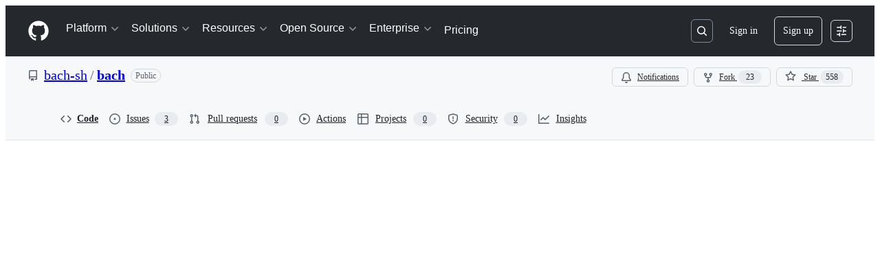

--- FILE ---
content_type: application/javascript
request_url: https://github.githubassets.com/assets/wp-runtime-55b6fd1fa114.js
body_size: 14930
content:
performance.mark("js-parse-end:wp-runtime-55b6fd1fa114.js");
(()=>{"use strict";var e,a,d,c={},b={};function f(e){var a=b[e];if(void 0!==a)return a.exports;var d=b[e]={id:e,loaded:!1,exports:{}};return c[e].call(d.exports,d,d.exports,f),d.loaded=!0,d.exports}f.m=c,f.amdO={},s=[],f.O=(e,a,d,c)=>{if(a){c=c||0;for(var b=s.length;b>0&&s[b-1][2]>c;b--)s[b]=s[b-1];s[b]=[a,d,c];return}for(var j=1/0,b=0;b<s.length;b++){for(var[a,d,c]=s[b],t=!0,r=0;r<a.length;r++)(!1&c||j>=c)&&Object.keys(f.O).every(e=>f.O[e](a[r]))?a.splice(r--,1):(t=!1,c<j&&(j=c));if(t){s.splice(b--,1);var o=d();void 0!==o&&(e=o)}}return e},f.n=e=>{var a=e&&e.__esModule?()=>e.default:()=>e;return f.d(a,{a:a}),a},t=Object.getPrototypeOf?e=>Object.getPrototypeOf(e):e=>e.__proto__,f.t=function(e,a){if(1&a&&(e=this(e)),8&a||"object"==typeof e&&e&&(4&a&&e.__esModule||16&a&&"function"==typeof e.then))return e;var d=Object.create(null);f.r(d);var c={};j=j||[null,t({}),t([]),t(t)];for(var b=2&a&&e;"object"==typeof b&&!~j.indexOf(b);b=t(b))Object.getOwnPropertyNames(b).forEach(a=>c[a]=()=>e[a]);return c.default=()=>e,f.d(d,c),d},f.d=(e,a)=>{for(var d in a)f.o(a,d)&&!f.o(e,d)&&Object.defineProperty(e,d,{enumerable:!0,get:a[d]})},f.f={},f.e=e=>Promise.all(Object.keys(f.f).reduce((a,d)=>(f.f[d](e,a),a),[])),f.u=e=>7332===e?"7332-28215e4d6136.js":3088===e?"primer-react-aabfc3cd65e8.js":82216===e?"react-core-03dd218141a8.js":43934===e?"react-lib-ef9414370f2a.js":6488===e?"6488-6dac972ad892.js":40746===e?""+e+"-d0df9fac557b.js":30587===e?""+e+"-9e7ad105c2cc.js":99418===e?""+e+"-20de4c3ee5c3.js":72471===e?""+e+"-20bd568e1c00.js":4712===e?"4712-4012ead9381a.js":55229===e?""+e+"-8c516d7e5a60.js":95768===e?""+e+"-23c37101ce67.js":62469===e?""+e+"-f801d20d9e23.js":51220===e?""+e+"-88337dd2c29d.js":28546===e?""+e+"-373396140b52.js":40420===e?""+e+"-a9a51328f93d.js":67602===e?""+e+"-1f29f75b9f33.js":26744===e?""+e+"-cce4d4bab7ed.js":57026===e?""+e+"-caf6687379ce.js":18312===e?""+e+"-0f4b3f79045c.js":73571===e?""+e+"-68dbf8287338.js":59672===e?""+e+"-7a68bc81acac.js":83494===e?""+e+"-e8749f26834b.js":36683===e?""+e+"-65bbf1e963c6.js":87670===e?""+e+"-6ef8d15baffd.js":40771===e?""+e+"-27822f7b2932.js":66990===e?""+e+"-46bd135c9449.js":29665===e?""+e+"-d8a5ff44df6d.js":4817===e?"4817-fda73c9fb317.js":91232===e?""+e+"-26c7a9363e91.js":37294===e?""+e+"-b151415d2fb0.js":2635===e?"2635-ed516f5d0901.js":30721===e?""+e+"-a426993e65f3.js":99808===e?""+e+"-0b6213fbad6b.js":52302===e?""+e+"-a4760b742114.js":81171===e?""+e+"-aa5e095aad08.js":67071===e?""+e+"-71cb600cebb1.js":67129===e?""+e+"-6b4fbf8d5993.js":50414===e?""+e+"-d173cb06e5ab.js":39296===e?""+e+"-6b39b2800221.js":82075===e?""+e+"-733bf2915f42.js":97068===e?""+e+"-cd18eb038c94.js":43784===e?""+e+"-56ff5e06fc38.js":17688===e?""+e+"-d822812c31fd.js":80189===e?""+e+"-9e5bb265b926.js":94112===e?""+e+"-4ec33a19080d.js":86598===e?""+e+"-60286967e97f.js":1901===e?"1901-0a825b13da7d.js":90780===e?""+e+"-00ac8bf051f5.js":83770===e?""+e+"-3bb3fa8c5ff8.js":32162===e?""+e+"-bce5168543b8.js":90787===e?""+e+"-84c156718bf6.js":67733===e?"octicons-react-d08b1c04b3f6.js":78298===e?""+e+"-4461f83ccb79.js":31475===e?""+e+"-a29a8d21ba6e.js":33915===e?""+e+"-2fcb1ef9118e.js":98488===e?""+e+"-6054a942babc.js":22785===e?""+e+"-ed7e2c4c8f61.js":14691===e?""+e+"-78af0afbd3c2.js":48738===e?""+e+"-3ac00adbb664.js":36590===e?""+e+"-2895069460cb.js":22165===e?""+e+"-ce07f52b7fab.js":79199===e?""+e+"-05b0f070803a.js":51519===e?""+e+"-2093a99df21e.js":86608===e?""+e+"-641aab138175.js":94643===e?""+e+"-cb8b596e0f36.js":69528===e?""+e+"-d91c2ba47cbc.js":59535===e?""+e+"-614e4d7a2195.js":40799===e?""+e+"-9d163b66df02.js":62029===e?""+e+"-f61472c7c858.js":10730===e?""+e+"-788aee60ffcf.js":66446===e?""+e+"-34994dc9e50e.js":97174===e?""+e+"-c7c987a9ac3f.js":15397===e?""+e+"-d62eb2ae3362.js":35947===e?""+e+"-bf06f627509f.js":71716===e?""+e+"-dd0c60b1be6b.js":40562===e?""+e+"-35584c3a10b0.js":90448===e?""+e+"-6f9713c153f9.js":8317===e?"8317-0f1281975e5c.js":42800===e?""+e+"-963f87a387cc.js":70191===e?""+e+"-2ff8c1780a1e.js":48287===e?""+e+"-61739441a679.js":16036===e?""+e+"-d3f3d680ac22.js":1042===e?"1042-106b2a511f34.js":67573===e?""+e+"-ba407a84517f.js":24774===e?""+e+"-6623aa36f8d9.js":95767===e?""+e+"-01e40124d78e.js":92060===e?""+e+"-9cd33e365790.js":50517===e?""+e+"-a287527395ad.js":43854===e?""+e+"-1be7c2883e60.js":22116===e?""+e+"-c167cf43217c.js":42804===e?""+e+"-3d13aed61c25.js":58521===e?""+e+"-fca45b6847ae.js":41461===e?""+e+"-97b9621fb8c4.js":95542===e?""+e+"-eab5b3eae871.js":51915===e?""+e+"-4dfc1c4ade6c.js":21710===e?""+e+"-4436378038f6.js":86391===e?""+e+"-602ed4aa7e9d.js":35488===e?""+e+"-7c1170500741.js":49440===e?""+e+"-5e83f15605b4.js":61445===e?""+e+"-52c089b356df.js":58079===e?""+e+"-a14e13a692a9.js":89578===e?""+e+"-af56bb608c60.js":34220===e?""+e+"-8143d2f3bfb4.js":82445===e?""+e+"-ea0c1ffcd9f5.js":85516===e?""+e+"-099849bc2c16.js":43561===e?""+e+"-a558c8cfe7da.js":14012===e?""+e+"-1209e28edfdc.js":43862===e?""+e+"-af2eb9294b37.js":74158===e?""+e+"-073b653f9efc.js":77705===e?""+e+"-48a9f2acc239.js":59899===e?""+e+"-6af83bf9450d.js":72009===e?""+e+"-12620a69d02b.js":67779===e?""+e+"-c95d97d748c0.js":62515===e?""+e+"-f22c5b68847d.js":1564===e?"1564-cb5ab3d90228.js":62094===e?"typebox-b7889559c09c.js":15874===e?""+e+"-2275ccb8b41b.js":16007===e?""+e+"-591eaffd9d67.js":45230===e?""+e+"-405b2f033f91.js":5853===e?"5853-28f377f35296.js":20382===e?""+e+"-ab66f6a1d9ad.js":60023===e?""+e+"-bb72701d14ef.js":96004===e?""+e+"-a277c18b01a8.js":81189===e?""+e+"-a7e1277140f5.js":70693===e?""+e+"-453729a611c0.js":34522===e?""+e+"-cf30873895bc.js":6623===e?"6623-e1e4ce59b9f9.js":92287===e?""+e+"-3b25a1e23d4d.js":44185===e?""+e+"-49b5cc8e57f6.js":34364===e?""+e+"-ada10e6db266.js":39837===e?""+e+"-12c9db865192.js":27973===e?""+e+"-5108221cc7cc.js":60932===e?""+e+"-358e763dc6ab.js":98452===e?""+e+"-de07689956a7.js":94209===e?""+e+"-1514893873ff.js":19829===e?""+e+"-d9a03c40c083.js":24234===e?""+e+"-d78edc33a49d.js":10856===e?""+e+"-f0726e513cfa.js":11468===e?""+e+"-908828cc9d6f.js":45414===e?""+e+"-d6a0ce051e35.js":61509===e?""+e+"-2b7e79107dd5.js":78087===e?""+e+"-383ec29fa18f.js":79734===e?""+e+"-5452b3ca9b32.js":67016===e?""+e+"-dd9745874e07.js":19976===e?""+e+"-9f3e01a22238.js":78255===e?""+e+"-1770320c94af.js":65770===e?""+e+"-4f2c093fab33.js":65447===e?""+e+"-13ae72e588aa.js":81182===e?""+e+"-3cede4ebc607.js":61571===e?""+e+"-d8ec3554f908.js":55368===e?""+e+"-164a21dfa7e0.js":79018===e?""+e+"-98ccdc98e3d5.js":36349===e?""+e+"-4d1025c9d159.js":33721===e?""+e+"-6b46efa3d519.js":8939===e?"8939-fc24d07652ce.js":6256===e?"6256-f6124ec3c6b0.js":13988===e?""+e+"-60be9d8b8bc2.js":12132===e?""+e+"-92fcb3f967e6.js":10547===e?""+e+"-e541ce06fd27.js":87035===e?""+e+"-8a7bd6e39ce4.js":30347===e?""+e+"-8e194ad0e657.js":88026===e?""+e+"-70e8a722265b.js":72892===e?""+e+"-6adebe1fa3d9.js":10599===e?""+e+"-b03ed0e1c0fb.js":60483===e?""+e+"-6c287fb034a4.js":62280===e?""+e+"-7d3ff20fe113.js":40235===e?""+e+"-af61887fbb6d.js":22432===e?""+e+"-2d687db6d73a.js":45871===e?""+e+"-92bfd2b5e864.js":39771===e?""+e+"-292422300212.js":5134===e?"5134-9d2c4553f63a.js":18163===e?""+e+"-795669e31b35.js":3728===e?"lazy-react-partial-dashboard-lists-a59d609fae3a.js":76161===e?""+e+"-ea2a5c029b74.js":30372===e?""+e+"-b8cc5bf60141.js":60656===e?""+e+"-fbd08846a640.js":73380===e?""+e+"-8c913f8000e9.js":90356===e?""+e+"-19583504a557.js":92388===e?""+e+"-d0f01023639c.js":83059===e?""+e+"-142057af5d9d.js":6422===e?"6422-fdbd7f050bc5.js":81413===e?""+e+"-38dc2e8913d7.js":87639===e?""+e+"-91e5a71ab867.js":41740===e?""+e+"-e718275e9b9e.js":63153===e?""+e+"-5b8d1c25f920.js":92755===e?""+e+"-6817d4d6dd6c.js":19359===e?""+e+"-c3c27c1d8e0a.js":93007===e?""+e+"-cd4143c460db.js":85134===e?""+e+"-74aadd7a617a.js":35365===e?""+e+"-2ac841085853.js":25519===e?""+e+"-620d7ab8e3c8.js":63793===e?""+e+"-fe80ef5a73a4.js":48714===e?""+e+"-271be850ac02.js":50546===e?""+e+"-d35d2bfa917c.js":16070===e?""+e+"-60463852bfb3.js":39397===e?""+e+"-46d28766d205.js":54789===e?""+e+"-ee12d929d8dd.js":44065===e?""+e+"-20dd33b4bb73.js":59012===e?""+e+"-4ba56ab55072.js":36331===e?""+e+"-0177ae390464.js":52071===e?""+e+"-a55610dc41fd.js":79862===e?""+e+"-b18b7bb10cb8.js":16946===e?""+e+"-46909bb85833.js":55709===e?""+e+"-e1e536991c92.js":38519===e?""+e+"-4e3dcf95b1d1.js":5719===e?"5719-dba66786a378.js":72234===e?""+e+"-44d152695762.js":72638===e?""+e+"-ddaabc71505c.js":42068===e?""+e+"-b21ee63db12b.js":56427===e?""+e+"-92394f854a83.js":66982===e?""+e+"-3263c1f9d1d7.js":67899===e?""+e+"-a4e6efaec751.js":55248===e?""+e+"-711a05413306.js":66164===e?""+e+"-8b75ab25de48.js":39012===e?""+e+"-4dd0f619c260.js":43184===e?""+e+"-f68241888ce7.js":64665===e?""+e+"-3fc5c17c1875.js":68153===e?""+e+"-53cc7fe964e1.js":85575===e?""+e+"-91006ae86da8.js":12056===e?""+e+"-d4e5f042853c.js":24117===e?""+e+"-1f852d9ae515.js":39727===e?""+e+"-15da35b7c56c.js":32448===e?""+e+"-9c5ba09efc68.js":83577===e?""+e+"-543027d97bbc.js":73661===e?""+e+"-884fce6e498e.js":81141===e?""+e+"-3416e5f55d89.js":1738===e?"1738-67fecf4ecebf.js":28975===e?""+e+"-4becc9f293aa.js":79582===e?""+e+"-2f11ba671ed8.js":12808===e?""+e+"-56eb6088f8c1.js":62251===e?""+e+"-895b9b9bb3dd.js":88827===e?""+e+"-07c8e21fbe17.js":42932===e?""+e+"-a5ec020e4738.js":6712===e?"6712-f9280db8bd7f.js":49529===e?""+e+"-56cbeb4e6fc0.js":88954===e?""+e+"-083471b7a154.js":15607===e?""+e+"-8f96de29010f.js":16773===e?""+e+"-aa6c8675eb86.js":44771===e?""+e+"-086ad7c918f7.js":95825===e?""+e+"-5019b1ed9dca.js":42987===e?""+e+"-bd327f4b7971.js":22108===e?""+e+"-16babec19443.js":78143===e?""+e+"-a5078efd9ce0.js":15237===e?""+e+"-eec29da79ffa.js":54180===e?""+e+"-ea2384cded8b.js":36826===e?""+e+"-da5f23d7a71f.js":81028===e?""+e+"-196a2b669444.js":90254===e?""+e+"-b713ed71b95a.js":6860===e?"6860-48a464f7d369.js":72241===e?""+e+"-09a198ecc3ad.js":47633===e?""+e+"-9fdcdab0af49.js":55046===e?""+e+"-25aeb453baf0.js":43539===e?""+e+"-b17ec4e0193a.js":19241===e?""+e+"-2d1760d0a8cd.js":40898===e?""+e+"-cdeea7965c37.js":46203===e?""+e+"-3e054037a8e9.js":22797===e?""+e+"-5a4a610049f5.js":"chunk-"+e+"-"+({15:"a765eafe26c3",164:"827738ff8197",232:"705c43c3470e",236:"7408c5be4edc",422:"713203a22800",998:"d86326f6e280",1067:"184b4ea54b89",1122:"1d683a006a2a",1414:"9576951e90d2",1438:"54c79ae92a69",1560:"1e138fcf10d4",1620:"1d66d78acd2d",1904:"726e844b4ada",2006:"493f88937172",2278:"76b5190b7eec",2403:"40013568f9da",2620:"a9e422683cf4",2726:"8899e584e490",2797:"dc322f079fec",2817:"f664ba9034c4",2965:"6e50f79c165e",3213:"29983460e42c",3513:"0ea206c5bf2a",3622:"2702022d5e81",3685:"fd73779e15fb",3744:"daa6833b7ea7",3852:"963fed02502b",4108:"337c131827ad",4120:"e64afd8b251d",4717:"dbe0602029f4",4791:"a3244d661c62",4877:"a2d349711f79",4982:"8e0c913dc703",5110:"54bb27455f37",5130:"86894cfadb2c",5438:"1d5cbdf8cd7f",5922:"c935a9ba1191",6237:"31a53b8ded96",6315:"a919be2ed027",6828:"e189b7fa1723",6873:"3fa6dff79f97",6912:"d537c13de5ae",6951:"a2ccf363b0bd",7036:"18ebf845540b",7359:"40c2b9f4ad2d",7451:"ffa3bfaed5a8",7510:"898756ba2f17",7692:"ce0656392490",7952:"870905776778",8078:"e17db7704648",8206:"e019b31434cf",8265:"a4b0c9ead4f9",8316:"fbf67abb050e",9171:"c088d0e493c0",9282:"c6603fae6295",9374:"563b152f83d1",9389:"39a512fcd3a4",9454:"0bb8fe5b6afe",9915:"c31e82a3940b",10139:"4ae3cc97e8ef",10259:"3cb79d9bb607",10494:"d107ff3e32ea",10968:"675ef4844d53",11208:"7368eaec2c47",11421:"b0a8428f5e43",11433:"7df5dc0f86f3",11709:"2cf0bc3eec2b",11741:"731b401cc5f5",11888:"be3d847e0c0c",12244:"5f355698da7e",12794:"82423b2acfa1",12891:"af349d83fbcb",12947:"41e8312e1076",12951:"d776bb4f127e",12964:"3bdeb812432a",12978:"6a77d7350a19",13063:"1dea99537eb8",13139:"83dcf2693327",13398:"f945b4f0fdde",13583:"574b38d1515d",13691:"be8f2da7ca41",13726:"1b4e6762fded",14089:"e25c2ff32de0",14148:"17adeab87185",14443:"a2a73297b92b",14891:"b7b3fef7c1a7",15151:"988846242817",15247:"a155f66a815d",15717:"70b294d34500",15882:"db3bc59ef2c1",16134:"c8f930576ec0",16247:"b9ed376590a5",16387:"32c52cda0bd7",16449:"e782d1b7ad29",16702:"0399a791750f",16721:"b8139d294f75",16933:"8353357e954c",17515:"ce2a264f8c2f",17702:"ee45c9795ba3",18207:"8ca13cf62b57",18264:"4a0cacc5c06e",18302:"2428847e817b",18380:"8a5df03eb5b7",18610:"6b01c4be2483",18653:"2fa35b5787f7",18697:"d2a919194fa0",18734:"8ff3b5a20b89",18885:"8d93c517a568",18996:"7e79067384bc",19249:"49d8ca395561",19289:"432505d129f8",19492:"c4c287de4efc",20205:"4e1dbcc62f4f",20832:"03dc15dee705",20872:"7da3faae5a78",20964:"82860d715fba",20965:"41a62425de0d",21118:"d3554ad6a72a",21132:"d2134cf0a1bc",21403:"14e0c56289e5",21420:"49d6413d47af",21446:"f7b8ee7de3b1",21832:"4101d9e8c313",21914:"1420383e1d61",21932:"b81ead762fa6",22094:"6c7031059150",22220:"4c34ff737a4e",22225:"e1816f3ed995",22586:"7c2a454ebe02",22809:"58689ee661a5",23238:"61850e580101",23264:"4e4390daa64c",23271:"8f1ccb0df2ac",23779:"4a60e4ea5001",23906:"ad50d23181e5",23964:"67a2a0a68433",24159:"5651a0c94cdd",24630:"f20da5322ceb",24698:"49fb9adce02f",24756:"7ce3e2f2cd43",24939:"9507c099625c",25037:"c975c7e9922b",25364:"70072728bfdf",25430:"f6c01e731cb3",25570:"491e1620d640",25618:"2df00cc01ea6",25670:"71e71428cd22",25786:"f4bc750a21f5",25933:"b1abdbed2855",25966:"59ccffcc4bc6",26018:"30cf48e0a370",26383:"d0a2eb23aad0",26414:"12116778bfcd",26590:"12d4cfeeb1f6",26778:"4521baaa1aeb",26990:"560194dfdf42",27061:"84ba88716d7f",27202:"63bb218d4d9b",27262:"d142b77d3061",27281:"9e4cd68a29cd",27445:"6af19e7bf2de",28197:"4ea14e53835f",28224:"0d51942e1ac5",28230:"3bcb346d70b2",28471:"36e32141be93",28566:"984fa3d8ec70",28747:"7718ae754a5b",28950:"48a3daee1c98",28974:"bc17e11e9886",29057:"8438984b9c39",29103:"c45f05b466f9",29332:"22d216989173",29336:"59325811242c",29390:"88dfa3824665",29510:"a02c783d9365",29649:"ee542c8afb2c",29734:"0ac0c6e97e23",29799:"0adc3a35fe51",30052:"f4eec818abf1",30522:"74b8118759c9",30923:"bc9d87674959",30970:"6e020a51e000",31085:"b81449cc6fbd",31146:"85010addf6e2",31164:"da6038f579b4",32140:"4ddb1cc7c22b",32274:"94c0685864b2",32420:"dc89b51dbce8",32499:"573aae3036c8",32686:"ca5ba9f18878",32706:"2cd6be939d46",32791:"064082e7c6c0",32882:"e8e7602ebb97",33063:"fa370d002d17",33344:"23b7db876c17",33352:"0c31e558845f",33671:"df023e98ef35",33710:"3c3ed926e1e5",33789:"ac4eec1e7e2a",34115:"a9dd4fa52ae2",34580:"1876c051a54b",34611:"efd1b9842a93",34756:"1d1f26987dbd",34768:"ef1719160ab2",34958:"586c8472b4c7",35011:"bf594422a7fe",35133:"08c1a1f5485c",35563:"0a39ea1e5f75",35739:"72c0e3b661df",35974:"8730ed74858b",36018:"c3d9b38dbe33",36117:"848d727c9416",36286:"a66a7a028db7",36824:"69f441313cac",37046:"ad2a5e91073f",37155:"e5b99c8396bd",37260:"3389928407a7",37263:"6c1483e41458",37415:"c8638f3aba9d",37445:"3c6d35de00cf",37529:"737f59b2f56f",37593:"43534bef56ef",37628:"0d07a68748a3",38074:"a0b70b0f8634",38334:"7dab57ffe960",38397:"594a68e98e7c",38579:"4aa3bd58979b",38705:"ce6704c63254",39075:"3ef43c0f2f27",39166:"8cef0283b21a",39344:"305c667a89a6",39389:"e9f949856b11",39460:"fb130a017fcf",39481:"cf6707f5bbed",39525:"3dd522d5dffd",39539:"47510960ec13",39721:"7999efb20d09",39877:"a4c0a6bdd090",39997:"c0c36032a3b4",40017:"0f830534ec3a",40230:"1ee11707cfaa",40320:"591977635d9e",40484:"8a025dc7d5ca",40557:"1bcb6abdc127",40588:"6324f46241dd",41021:"3f94e7acef19",41079:"03f53a3184b3",41269:"ef96a5f1e0fe",42050:"7a5b735bf9ab",42241:"4e57fd506553",42259:"121e61f0adb0",42428:"b443e0ae9dee",42570:"6473f5d63913",42671:"2420b830c017",42962:"ab965b3866b9",42966:"bfb2c23d45e2",43024:"46d999154add",43086:"578898fc6fd0",43182:"e6d3549eb04f",43420:"4ed25e93b132",43598:"1779e9a5210c",43933:"5202399e868f",43942:"d457c9f1eb13",43958:"ed52a44362d3",44132:"7a4615e57cc7",44569:"37b5e50ac7d2",44647:"05d8443569c6",44668:"6aedad1e5665",44680:"692ea8d797d8",44712:"96f9b038adad",44800:"f17a1c57af6e",44839:"0c38920632bc",44949:"0e3ac1247d03",44962:"f9a3dff391e2",45196:"06b3741e4578",45273:"3e0280477d51",45580:"a0dd37afd344",45641:"0ec6ff71fb7b",45642:"91bcc7fde23b",45724:"7caae98d7d0c",46115:"f80ce1e5617f",46205:"b112765eb511",46728:"e427aed8f4a5",46751:"27a9e2e24982",46846:"2f6cd6f52766",46997:"a33d505688f3",47009:"648db111f2ed",47084:"ac9668e4b223",47165:"fecd68ae2d1c",47177:"41512f16dc3e",47368:"41d93d2e0643",47444:"969894ad0527",47627:"d98423968ab7",47631:"a34ae77c7e67",47657:"36ac539dc5b4",47985:"0d2ee6dda318",48276:"246c963881ca",48421:"406e56a62de2",48727:"1b52cfbe5640",49075:"06f5cd87995d",49279:"db4acf48dbb5",49342:"f78275993dba",49370:"01fa409c39c1",49565:"95196dc3746c",49821:"bafba1d10a3a",49916:"35d670f898c2",50286:"f1445fda24a2",50674:"48d48004dc60",50757:"cbe80268e6e8",50811:"b05ba76069e5",50841:"23e94dc8b49e",50955:"f66c2e038ba2",50959:"a316bb4e0856",51218:"d9fc2fcc2537",51419:"059be1cf6af3",51560:"4168d16322a5",51938:"f7754ce69453",52185:"71e25fb5c506",52458:"399b1dfcdfe1",52538:"00e466861b58",52583:"7ce204adf50c",52745:"7597b496fb35",52791:"c6b1300b3e7d",52912:"1c2a20011684",53062:"0e244eb53d3d",53902:"abf7cd796648",53903:"f8de31dd6c0d",53945:"e029862e6457",54300:"7a8111acbeac",54563:"27f114d111aa",54682:"327d63532cec",54808:"4762c0107e8b",54886:"94b7f89f4bd4",54887:"6e31f004f4fa",54927:"bd0e5f8b1467",55316:"e98b876be97d",55485:"58e967dad8d6",55538:"15ffdb6fb491",55586:"cd48b85f00fc",55749:"59baf6aa1a01",56302:"6d8f2f0293c1",56364:"044e785d8afb",56832:"83a9f86fd879",56922:"4df4861ba680",56940:"27070c9639e5",56952:"13ae69ad4cf4",56966:"83357ebc11d1",57415:"c7348598cbf1",57492:"f256b62b9837",57512:"ad9a2ee67335",57803:"82b482defbbd",57886:"bede840151de",58281:"f6ad58a4f206",58579:"74e8a856af8b",58879:"1e0b0857376f",59355:"43761697567d",59460:"fcdfa3e3eeef",59644:"39c70b8cfa19",59702:"55aabe0da3b2",59846:"167872502614",59930:"77bc7320027b",60198:"ea031d5ebf5a",60275:"cf2ad8d8affd",60764:"f7d98505b978",61282:"ef4a137a8ed9",61286:"f8c7dacc41db",61343:"cf82b5510d19",61483:"e93925b738e7",61653:"17f7beb5b5eb",61821:"d5b1732f6239",61989:"6e76eac89713",62067:"b7b6fcbf9672",62088:"d6a03c3017c1",62095:"7a2f03890e91",62286:"dba7958fa507",62398:"484bc74f2795",62493:"0a8c9f5e956a",62680:"0754f0cf9b70",62735:"73b8f1985de7",62799:"6535c5ffa514",62879:"36ee4067b4ba",63062:"cdd635b38992",63317:"1f2320ff862e",63567:"72e434bd3e1e",64114:"9ac0493ecd3d",64269:"4e2de13b6ee5",64343:"74b0b5b82e43",64346:"1d77072b2667",64380:"0f9dd4db43c9",64427:"03ec1feb0b9d",64449:"a84eb3567e54",64492:"acd899ad7fe8",64640:"84fe52ccc3c1",64756:"10421da6b791",65185:"f3b88dae8ea0",65335:"b5254ccea2e7",65404:"a143c98df3b2",65550:"b53b90d25401",65927:"bd6218234625",65945:"67855efcf10d",65972:"76269d119800",66669:"874292c6fc07",66948:"16c307b8dded",67048:"7811bafe7ef4",67125:"31fb83490400",67216:"b56b1c9a20bb",67246:"7467509a51fe",67282:"cee07c97bd32",67380:"5eef5d78da69",67664:"e083c2a3bd17",68030:"014394a238c2",68067:"69d138f75150",68175:"7d0995651c96",68332:"289d97320c35",68377:"90144b3c17c3",68542:"fb87d19b1ee6",69038:"29e02712c9b3",69681:"2a93f68d72cc",69817:"87dbc546142b",69847:"d03cbebe663d",69892:"9d75c2537aaa",69994:"8434fe97ca1f",69995:"d6213abbdf46",70198:"1918c0872bf6",70398:"1d00dd981bb7",70558:"ed78829730eb",70884:"78d6503ddce1",71311:"85aa813a34d3",71394:"fa4274246c1c",71527:"f4f98ebd6d16",71764:"6e1b1748d699",71859:"90d97b0712d6",72077:"d5442f5f7f9d",72138:"1286f067f2dc",72552:"509f20f59e5a",72825:"3cad0075bcf4",72966:"32f61b1cbef0",72981:"e12addc94399",73048:"a6c6f170859e",73094:"0075e11cee9f",73188:"f373cc62b1ed",73250:"02f412de5f01",73369:"20d2fcffa5c0",73472:"da2d31ca5f7c",73560:"d630db3bc6d8",73597:"87953208fe06",73617:"13914b7d5aba",73868:"47355a11639a",73894:"1a0391af72a4",74222:"632e43d1e17d",74259:"e625b6f8481b",74631:"cc6ff81bed91",74685:"ae38242df23d",74822:"1fd52770d6e1",75043:"183fc2b9e4f3",75595:"27b9b15f6517",75608:"9c74e79f8cb2",76168:"f4267093763b",76413:"a3955eb55517",76512:"42ebb5dc1260",76791:"c11633be6f3e",76836:"6e45fec35e8d",77200:"b9fb12fa82bb",77466:"893a1553cb05",77513:"93f4dcf3a6bc",77774:"bdacf5e96080",77783:"5df918c05eaa",77788:"ac788dd94017",77868:"dd4880b8683f",78055:"70c3568ed633",78112:"4fe1ef53140c",78402:"d5ab4d0b90d9",78494:"88e0915e7397",78701:"924fa022ebf0",78902:"552e16b9f29a",78909:"01a576d8dafb",78910:"d4116064d2bf",79012:"518b341497ef",79347:"58c315585b4d",79400:"de24cc048a4d",79410:"a6863e2e2bb8",79493:"e8be3e40a3bd",79720:"0c4f4b59c382",79826:"12e990892c95",79833:"b3919f8f2c59",79960:"59ee17590f4b",80280:"3dd0a02734f2",80391:"6b190f0afc6e",80690:"3165bbe1c6ea",80738:"17f8f05d7a64",80916:"e0970af0f4a9",80946:"ea5da88b2b95",81441:"b7e8a7ec632a",81486:"cf33f9f2153f",81547:"654bce9d4fb9",81867:"97f8929e34ad",81941:"4209587d2821",82065:"12785867f741",82129:"382a6c084607",82409:"b6deb23ad4de",82567:"eddd67397f53",82692:"4e5fec5a3998",82719:"e3dd5ec08f08",82794:"b26a0ee45488",83042:"84957c2d2cc1",83070:"2cbe55d8785e",83096:"c685e7935e93",83165:"7114e4309e45",83625:"d3e21b827e68",83846:"5ae0595a18e7",83872:"49235427f4d2",83899:"9effcc287769",84144:"78661f9cadac",84271:"306b86a343dc",84858:"4c49b2c3a41b",85067:"f32a86418002",85283:"9f65574fbedc",85530:"90db7f72dc69",86091:"ae926b6f86d8",86093:"55336a2699fd",86190:"29f3feb6087e",86503:"70b163c2a2e7",86679:"66fe982d8f4e",87275:"0d3887432208",87368:"04812d1697c7",87580:"09f5c6f851d1",87676:"fe4072a3647b",87929:"0b61e254b88d",88096:"8ee3f0028182",88129:"12312a876283",88566:"28b4a0061d99",88646:"49299e85036b",88990:"2f87c0e026c2",89034:"c332d8d2776c",89102:"d61fc15fd2de",89150:"9670777d56fe",89447:"16cf9c4e9c4f",89675:"852d81cfd3ba",89770:"9c65b428d918",89838:"c9b0cf64b22e",90675:"ebb31162a2c3",90704:"240ac7f12070",90851:"ed7f580cb7f8",90910:"bac05621a198",90920:"daae9eee6cd1",91189:"8bdaed985fde",91303:"1da0027357bf",91472:"68508503eea5",91480:"dd93ebfea491",91570:"b794ce68d5df",91686:"9ed223e1c74b",91707:"fbc4b3e96fe8",91710:"35c6b7ce8ecf",91822:"d519f461c5cd",92062:"1712bcb0a893",92077:"be0c197ebd8e",92118:"275902f81b9b",92198:"bedcfafbc44c",92586:"0810beb79b4a",92624:"6898b3c3e760",92658:"3adb3ce6a562",92975:"d2829f83ae28",93947:"a8089d3d8607",94334:"dee755b5107d",94398:"0f5833fa6069",94692:"a08d890d95a6",94814:"5eb9e8c8905a",94850:"576f920bb3f7",94934:"c2d67eb8f0d8",94980:"d07d78061844",95444:"4023f4df6087",95672:"c906c21a4e36",95839:"d2d34183b63e",96452:"7504a428db70",96701:"f92435be0e78",96978:"d64a860a7e9b",97001:"0a6ef70a7816",97038:"2b9823522fa5",97391:"c92f122e0519",97446:"004fdc1267cd",97513:"af5db5aa7486",97533:"148cc3262f5d",97602:"de3a8a5b9d55",97836:"d2506ed0cd68",97940:"0e008e99df5b",98390:"fe3458883c3f",99259:"3bb0444fed6f",99685:"28daab47e5fb",99996:"df35ad6017bd"})[e]+".js",f.miniCssF=e=>3088===e?"primer-react.7930ef41a571f44fa0c8.module.css":39296===e?""+e+".7d31e197594b98bc73e2.module.css":15397===e?""+e+".df5443f753d39709e98f.module.css":42804===e?""+e+".ac283fa1604cd23c4173.module.css":35488===e?""+e+".b1a19e7ca59e8059cc4f.module.css":27973===e?""+e+".32bfcb2123dd2408a7c1.module.css":98452===e?""+e+".427d9d1d5b59117ebfec.module.css":94209===e?""+e+".bc4ed25bb68f586552bf.module.css":19829===e?""+e+".6a8f1c25841b8417d368.module.css":61509===e?""+e+".09f9ba375da0569dafb1.module.css":6256===e?"6256.69f2660573daa37ff8de.module.css":3728===e?"lazy-react-partial-dashboard-lists.54361e1347c03d57256b.module.css":""+e+"."+({17:"c3976c4c101826cdd15e",1067:"213f83ca51a1d8598c43",1650:"9d926f69ee309a45d0df",2090:"60cc355d1ba1d98557e7",2116:"69bec32a57ac1a092367",3201:"32357980fc09c8d28cc0",4048:"83bad2521b5752b4f8cd",4494:"49001ac78900b79e7a0b",4717:"9dfd016e3c3c0c3ae79b",6315:"32357980fc09c8d28cc0",6873:"44b521786393825e5c12",7275:"2a752a3c708bb38a3035",8532:"89739890f7f3b0e6d4db",8971:"4a72bb3e84411fa5ffaf",9389:"32357980fc09c8d28cc0",9779:"9e8a0431295c7f987bca",10224:"a82575d867ebca64c760",12794:"3c7d121d73e71a850a94",12964:"d06aea082c89b9ee91b6",13398:"3b3daa1a8488fddb1299",14148:"e0123aad63468b22a3d8",14813:"1fd9b6f173d06456a166",14814:"29aaeaafa90f007c6f61",16247:"3ca798e459a1193ac10e",16702:"30736d4aa7b2b246dd6f",16902:"32357980fc09c8d28cc0",18264:"a0d61ce81b2c0387dac1",18885:"1f0c6033cedbce81b833",18951:"281a8ca409c75c4a7f6e",19667:"2cfedb9733935bd0ee94",20965:"2f2897c6c3cd2082e6d8",21403:"55e8526b4ba05421e61f",21628:"aedb11e8ff8a3d3754bc",21859:"56bc17894b7f9f88f1e4",21932:"e4ec86645fa00e85666a",22220:"a636e3de5ed685592460",22225:"32357980fc09c8d28cc0",22633:"492064d14ea999a11dbe",23048:"2cf8290f43b251d573e6",23264:"982d068ef64a6f02ab1b",24291:"ab50ab51004907dd0fb5",24356:"5f5a06ee63b09d68ffad",24756:"a2d1d788a467adbf504e",25311:"85b66034ce4312cc5a3f",25670:"114aa20f0d4a8603b0e6",26660:"19344c3e65b32e24fa3a",27202:"31e38dfba9a89d424e4f",28471:"32357980fc09c8d28cc0",28633:"4f47147a32c89ffb4097",28773:"32357980fc09c8d28cc0",28970:"32357980fc09c8d28cc0",28974:"7f8f58e0a2f1e444f81c",29057:"20a1a50629c20ed3cba3",29308:"32357980fc09c8d28cc0",29442:"a6e2512b112c2a2eb459",30923:"2f2897c6c3cd2082e6d8",31146:"32357980fc09c8d28cc0",32791:"72b0fca9b0eff4c749ef",33344:"d8faba3c398b733ecf45",33671:"d4315ed6e7c8caf1e75f",34580:"aaf3fc5176becb7d72db",35974:"f1b550dcaff995eb3824",37155:"3f5750f1914da2140c7c",37260:"9b0ccbbbac5f02a7a79e",37415:"32357980fc09c8d28cc0",37904:"5ac9f892432c755c84f5",38074:"32357980fc09c8d28cc0",39481:"3ca798e459a1193ac10e",40311:"3debb25c4869627b7f7f",43086:"7557df68dbab4e838b97",44483:"22ae279bb9c9c3f7844e",44712:"eeaacb47594d897dcf55",45338:"32357980fc09c8d28cc0",46561:"b938900f6538a7114afa",46846:"f807199e9942629c23c5",46955:"48bf8f3e30d26dea6622",47657:"b14b6fddffe5b4a1fb97",48221:"6fdb63f3c6d457a8a237",48727:"32357980fc09c8d28cc0",50286:"5f9f56285a53c728aff0",50757:"bef72f1f9b0e81702798",50811:"179380a470d8491760e9",51387:"b6964548410d3cabd997",52791:"70becf2fbc10400c7a5a",54682:"32357980fc09c8d28cc0",55378:"e48ca7b1b5ab9b83879c",55485:"a6ce3fe4829dd27ba0c1",56922:"e44bcd71bcc4d4d0f7ae",57293:"32357980fc09c8d28cc0",57415:"b1fae512e73892d96c1b",57431:"32357980fc09c8d28cc0",57500:"7754afbbe0c87a095297",57923:"2603c3d3a08a9697fe5f",58281:"32357980fc09c8d28cc0",59195:"c60cdb31830b632b5d7e",59397:"731d2ea822c1ba615379",59450:"dfc7d19dd0d8fead44b2",60229:"32357980fc09c8d28cc0",61526:"94686d0a034580886412",62095:"97d1c32544697cb0971d",62482:"6ac9d111fb216017efed",62879:"23810578b8086dc267a4",64008:"ca6e0ffdf86660992f38",64380:"e6358b4766b602fac016",64492:"32357980fc09c8d28cc0",65335:"d69f52e48bac01d37b45",65404:"32357980fc09c8d28cc0",65845:"a06346d0d14606ec040c",65972:"94b324eb29e2e0495284",67216:"753d458774a2f782559b",69892:"db9688c040fc7cbf38dd",71085:"44c90c614f3de7f2fbc5",71699:"1d1b79e779bab56196fa",72560:"32357980fc09c8d28cc0",72966:"869bd58aa1519a8fea5b",73188:"3ca798e459a1193ac10e",73369:"32357980fc09c8d28cc0",73472:"c8d18d8361bf9d505651",73560:"32357980fc09c8d28cc0",73575:"32357980fc09c8d28cc0",73990:"f14a9cdc9da712615b63",74650:"957fdbd0830c2e563892",74667:"dc7fd265f8acb0aa8d63",75134:"21c2c99714ecb8ea985e",75733:"024266711d55c19f515e",76168:"149549fe21768d44315e",76413:"32357980fc09c8d28cc0",76512:"32357980fc09c8d28cc0",76949:"68a42b6158381ba6b3ca",77513:"32357980fc09c8d28cc0",78909:"32357980fc09c8d28cc0",79222:"49036e0c9d7edae47e35",79326:"e296ee54db47c90f2c06",79989:"6e63aa31c8bad48b0d16",81486:"f89e67d1843be2de8d91",82065:"3ca798e459a1193ac10e",82129:"3524561d81dd4c0db288",83846:"32357980fc09c8d28cc0",85243:"32357980fc09c8d28cc0",85733:"9e82db579657cec6a561",86427:"cd571a006741ed3f056e",87275:"b938900f6538a7114afa",87861:"a9986a86b79238eb0d5d",88096:"96c1719062da3140e828",88179:"09b115d5285d32d541d6",89316:"3debb25c4869627b7f7f",90851:"131b3741eb98ee125bb2",90920:"32357980fc09c8d28cc0",91472:"32357980fc09c8d28cc0",91491:"088e83c0cfcac2bc0450",91570:"7e0b5a43b468324eee4e",93034:"e03b6b22f403c0920730",94692:"753d458774a2f782559b",94966:"14d9e4484bef8b533a5c",95294:"aeac1b8739c7db95e377",95444:"32357980fc09c8d28cc0",95721:"32357980fc09c8d28cc0",97355:"6fdb63f3c6d457a8a237",97817:"0d11260483384bab26cf",97927:"b0446ceef70c0c639ae6",98373:"9f897fdc847172d35006",99300:"2a784bcd2c97433d94e8",99996:"aae1450ff6cd7be4e4dd"})[e]+".module.css",f.g=function(){if("object"==typeof globalThis)return globalThis;try{return this||Function("return this")()}catch(e){if("object"==typeof window)return window}}(),f.o=(e,a)=>Object.prototype.hasOwnProperty.call(e,a),r={},f.l=(e,a,d,c)=>{if(r[e])return void r[e].push(a);if(void 0!==d)for(var b,s,j=document.getElementsByTagName("script"),t=0;t<j.length;t++){var o=j[t];if(o.getAttribute("src")==e||o.getAttribute("data-webpack")=="@github-ui/github-ui:"+d){b=o;break}}b||(s=!0,(b=document.createElement("script")).charset="utf-8",b.timeout=120,f.nc&&b.setAttribute("nonce",f.nc),b.setAttribute("data-webpack","@github-ui/github-ui:"+d),b.src=e,0!==b.src.indexOf(window.location.origin+"/")&&(b.crossOrigin="anonymous")),r[e]=[a];var n=(a,d)=>{b.onerror=b.onload=null,clearTimeout(i);var c=r[e];if(delete r[e],b.parentNode&&b.parentNode.removeChild(b),c&&c.forEach(e=>e(d)),a)return a(d)},i=setTimeout(n.bind(null,void 0,{type:"timeout",target:b}),12e4);b.onerror=n.bind(null,b.onerror),b.onload=n.bind(null,b.onload),s&&document.head.appendChild(b)},f.r=e=>{"u">typeof Symbol&&Symbol.toStringTag&&Object.defineProperty(e,Symbol.toStringTag,{value:"Module"}),Object.defineProperty(e,"__esModule",{value:!0})},f.nmd=e=>(e.paths=[],e.children||(e.children=[]),e),f.g.importScripts&&(o=f.g.location+"");var s,j,t,r,o,n=f.g.document;if(!o&&n&&(n.currentScript&&"SCRIPT"===n.currentScript.tagName.toUpperCase()&&(o=n.currentScript.src),!o)){var i=n.getElementsByTagName("script");if(i.length)for(var u=i.length-1;u>-1&&(!o||!/^http(s?):/.test(o));)o=i[u--].src}if(!o)throw Error("Automatic publicPath is not supported in this browser");f.p=o=o.replace(/^blob:/,"").replace(/#.*$/,"").replace(/\?.*$/,"").replace(/\/[^\/]+$/,"/");var l=f.u,p=f.e,h={},m={};if(f.u=function(e){return l(e)+(h.hasOwnProperty(e)?"?"+h[e]:"")},f.e=function(e){return p(e).catch(function(a){var d=m.hasOwnProperty(e)?m[e]:3;if(d<1){var c=l(e);throw a.message="Loading chunk "+e+` failed after 3 retries.
(`+c+")",a.request=c,a}return new Promise(function(a){var c=3-d+1;setTimeout(function(){h[e]="cache-bust=true&retry-attempt="+c,m[e]=d-1,a(f.e(e))},0)})})},"u">typeof document){var g={29753:0};f.f.miniCss=(e,a)=>{if(g[e])a.push(g[e]);else 0!==g[e]&&({17:1,1067:1,1650:1,2090:1,2116:1,3088:1,3201:1,3728:1,4048:1,4494:1,4717:1,6256:1,6315:1,6873:1,7275:1,8532:1,8971:1,9389:1,9779:1,10224:1,12794:1,12964:1,13398:1,14148:1,14813:1,14814:1,15397:1,16247:1,16702:1,16902:1,18264:1,18885:1,18951:1,19667:1,19829:1,20965:1,21403:1,21628:1,21859:1,21932:1,22220:1,22225:1,22633:1,23048:1,23264:1,24291:1,24356:1,24756:1,25311:1,25670:1,26660:1,27202:1,27973:1,28471:1,28633:1,28773:1,28970:1,28974:1,29057:1,29308:1,29442:1,30923:1,31146:1,32791:1,33344:1,33671:1,34580:1,35488:1,35974:1,37155:1,37260:1,37415:1,37904:1,38074:1,39296:1,39481:1,40311:1,42804:1,43086:1,44483:1,44712:1,45338:1,46561:1,46846:1,46955:1,47657:1,48221:1,48727:1,50286:1,50757:1,50811:1,51387:1,52791:1,54682:1,55378:1,55485:1,56922:1,57293:1,57415:1,57431:1,57500:1,57923:1,58281:1,59195:1,59397:1,59450:1,60229:1,61509:1,61526:1,62095:1,62482:1,62879:1,64008:1,64380:1,64492:1,65335:1,65404:1,65845:1,65972:1,67216:1,69892:1,71085:1,71699:1,72560:1,72966:1,73188:1,73369:1,73472:1,73560:1,73575:1,73990:1,74650:1,74667:1,75134:1,75733:1,76168:1,76413:1,76512:1,76949:1,77513:1,78909:1,79222:1,79326:1,79989:1,81486:1,82065:1,82129:1,83846:1,85243:1,85733:1,86427:1,87275:1,87861:1,88096:1,88179:1,89316:1,90851:1,90920:1,91472:1,91491:1,91570:1,93034:1,94209:1,94692:1,94966:1,95294:1,95444:1,95721:1,97355:1,97817:1,97927:1,98373:1,98452:1,99300:1,99996:1})[e]&&a.push(g[e]=new Promise((a,d)=>{var c,b=f.miniCssF(e),s=f.p+b;if(((e,a)=>{for(var d=document.getElementsByTagName("link"),c=0;c<d.length;c++){var b=d[c],f=b.getAttribute("data-href")||b.getAttribute("href");if("stylesheet"===b.rel&&(f===e||f===a))return b}for(var s=document.getElementsByTagName("style"),c=0;c<s.length;c++){var b=s[c],f=b.getAttribute("data-href");if(f===e||f===a)return b}})(b,s))return a();(c=document.createElement("link")).rel="stylesheet",c.type="text/css",f.nc&&(c.nonce=f.nc),c.onerror=c.onload=b=>{if(c.onerror=c.onload=null,"load"===b.type)a();else{var f=b&&b.type,j=b&&b.target&&b.target.href||s,t=Error("Loading CSS chunk "+e+` failed.
(`+f+": "+j+")");t.name="ChunkLoadError",t.code="CSS_CHUNK_LOAD_FAILED",t.type=f,t.request=j,c.parentNode&&c.parentNode.removeChild(c),d(t)}},c.href=s,0!==c.href.indexOf(window.location.origin+"/")&&(c.crossOrigin="anonymous"),document.head.appendChild(c)}).then(()=>{g[e]=0},a=>{throw delete g[e],a}))}}f.b=document.baseURI||self.location.href,e={29753:0,3201:0,16902:0,28773:0,28970:0,29308:0,40311:0,45338:0,56847:0,57293:0,57431:0,60229:0,72560:0,73575:0,75134:0,85243:0,89316:0,95721:0,2791:0,8:0,19667:0},f.f.j=(a,d)=>{var c=f.o(e,a)?e[a]:void 0;if(0!==c)if(c)d.push(c[2]);else if(/^(1(481[34]|0224|650|6902|7|8951|9667)|2(1(16|628|859)|8(633|773|970)|9(308|442|753)|(429|531|79)1|090|2633|3048|4356|6660)|4((031|656|822)1|048|4483|494|5338|6955)|5(7(293|431|500|923)|9(195|397|450)|1387|5378|6847)|6(0229|1526|2482|4008|5845)|7(46(50|67)|9(222|326|989)|(108|27|357)5|1699|2560|3990|5134|5733|6949)|8(5(243|32|733)||6427|7861|8179|9316|971)|9(7(355|79|817|927)|1491|3034|4966|5294|5721|8373|9300)|3201|37904)$/.test(a))e[a]=0;else{var b=new Promise((d,b)=>c=e[a]=[d,b]);d.push(c[2]=b);var s=f.p+f.u(a),j=Error();f.l(s,d=>{if(f.o(e,a)&&(0!==(c=e[a])&&(e[a]=void 0),c)){var b=d&&("load"===d.type?"missing":d.type),s=d&&d.target&&d.target.src;j.message="Loading chunk "+a+` failed.
(`+b+": "+s+")",j.name="ChunkLoadError",j.type=b,j.request=s,c[1](j)}},"chunk-"+a,a)}},f.O.j=a=>0===e[a],a=(a,d)=>{var c,b,[s,j,t]=d,r=0;if(s.some(a=>0!==e[a])){for(c in j)f.o(j,c)&&(f.m[c]=j[c]);if(t)var o=t(f)}for(a&&a(d);r<s.length;r++)b=s[r],f.o(e,b)&&e[b]&&e[b][0](),e[b]=0;return f.O(o)},(d=globalThis.webpackChunk_github_ui_github_ui=globalThis.webpackChunk_github_ui_github_ui||[]).forEach(a.bind(null,0)),d.push=a.bind(null,d.push.bind(d)),f.nc=void 0})();
//# sourceMappingURL=wp-runtime-dc6e64ae537f.js.map

--- FILE ---
content_type: application/javascript
request_url: https://github.githubassets.com/assets/62029-f61472c7c858.js
body_size: 4698
content:
performance.mark("js-parse-end:62029-f61472c7c858.js");
"use strict";(globalThis.webpackChunk_github_ui_github_ui=globalThis.webpackChunk_github_ui_github_ui||[]).push([[62029],{4559:(e,t,r)=>{r.d(t,{C:()=>i,i:()=>c});var n=r(56038),a=r(69599),o=r(46493);function i(e,t){(0,a.G7)("arianotify_comprehensive_migration")?c(l(e),{...t,element:t?.element??e}):(0,a.G7)("primer_live_region_element")&&t?.element===void 0?(0,o.Cj)(e,{politeness:t?.assertive?"assertive":"polite"}):c(l(e),t)}function c(e,t){let{assertive:r,element:i}=t??{};if((0,a.G7)("arianotify_comprehensive_migration"))try{(i?.isConnected?i:n.XC).ariaNotify(e,{priority:r?"high":"normal"})}catch(e){console.error("Error calling ariaNotify:",e)}else{var c,l;let t;(0,a.G7)("primer_live_region_element")&&void 0===i?(0,o.iP)(e,{politeness:r?"assertive":"polite"}):(c=e,l=r,(t=i??n.XC?.querySelector(l?"#js-global-screen-reader-notice-assertive":"#js-global-screen-reader-notice"))&&(t.textContent===c?t.textContent=`${c}\u00A0`:t.textContent=c))}}function l(e){return(e.getAttribute("aria-label")||e.innerText||"").trim()}r(89272)},28600:(e,t,r)=>{let n;r.d(t,{A:()=>d});var a=r(69599),o=r(82075),i=r(82518);let{getItem:c,setItem:l,removeItem:s}=(0,o.A)("localStorage"),u="REACT_PROFILING_DISABLED_UNTIL",d={enable:()=>{s(u),n=void 0},disable:()=>{l(u,String(Date.now()+864e5)),n=!1},isEnabled:()=>!("u"<typeof window)&&(void 0!==n?n:(0,a.G7)("react_quality_profiling")?n=(0,i.Xl)()?function(){let e=c(u);if(!e)return!0;let t=Number(e);return!!(Number.isNaN(t)||Date.now()>=t)&&(s(u),!0)}():.02>Math.random():(n=!1,!1)),resetCache:()=>{n=void 0}}},38102:(e,t,r)=>{let n;r.d(t,{AW:()=>v,fE:()=>g,ff:()=>N,N7:()=>S});var a=r(36301),o=r(77065),i=r(24212);function c(e){return(0,i.q)(e.stack||"").map(e=>({filename:e.file||"",function:String(e.methodName),lineno:(e.lineNumber||0).toString(),colno:(e.column||0).toString()}))}function l(e){let t=document.querySelectorAll(e);if(t.length>0)return t[t.length-1]}var s=r(99223),u=r(56038),d=r(94416),m=r(69599),f=r(88057);let p=!1,h=0,y=Date.now(),g=new Set(["AbortError","AuthSessionExpiredError","TypeError","RateLimitError","NotAcceptableError","SecFetchHeaderError","FetchNetworkError","ServiceUnavailableError"]),v=new Set(["Failed to fetch","NetworkError when attempting to fetch resource.","Unable to perform this operation. Please try again later."]);function S(e,t={}){if(!(e instanceof Error||"object"==typeof e&&null!==e&&"name"in e&&"string"==typeof e.name&&"message"in e&&"string"==typeof e.message)){if(function(e){if(!e||"boolean"==typeof e||"number"==typeof e)return!0;if("string"==typeof e){if(A.some(t=>e.includes(t)))return!0}else if("object"==typeof e&&"string"==typeof e.message&&"number"==typeof e.code)return!0;return!1}(e))return;let r=Error(),n=function(e){try{return JSON.stringify(e)}catch{return"Unserializable"}}(e);b(C({type:"UnknownError",value:`Unable to report error, due to a thrown non-Error type: ${typeof e}, with value ${n}`,stacktrace:c(r),catalogService:document.head?.querySelector('meta[name="current-catalog-service"]')?.content,catalogServiceHash:document.head?.querySelector('meta[name="current-catalog-service-hash"]')?.content},t));return}e.name&&("AbortError"===e.name||"RateLimitError"===e.name||"NotAcceptableError"===e.name||"SecFetchHeaderError"===e.name||"FetchNetworkError"===e.name||"ServiceUnavailableError"===e.name&&N()||g.has(e.name)&&v.has(e.message)||e.name.startsWith("ApiError")&&v.has(e.message))||b(C({type:e.name,value:e.message,stacktrace:c(e),catalogService:e.catalogService||document.head?.querySelector('meta[name="current-catalog-service"]')?.content,catalogServiceHash:e.catalogServiceHash||document.head?.querySelector('meta[name="current-catalog-service-hash"]')?.content},t))}async function b(e){if(!(!x&&!p&&h<10&&(n??(n=(0,o.TT)()&&function(){let e=u.cg?.history,t=u.cg?.location;if(!e||!t)return!1;try{return e.replaceState(e.state,document.title,t.href),!0}catch{return!1}}()))))return;let t=document.head?.querySelector('meta[name="browser-errors-url"]')?.content;if(t){if(e.error.stacktrace.some(e=>w.test(e.filename)||w.test(e.function))){p=!0;return}h++;try{await fetch(t,{method:"post",body:JSON.stringify({context:e,target:document.head?.querySelector('meta[name="ui-target"]')?.content||"full"})})}catch{}}}function C(e,t={}){let r,n={...t};return(0,m.G7)("failbot_report_error_react_apps_on_page")&&!n.reactAppName&&(n.reactAppName=function(e){let t=function(){let e=new Set;for(let[t,r]of E)for(let n of document.querySelectorAll(t))if(n instanceof HTMLElement){let t=n.getAttribute(r);t&&e.add(t)}return Array.from(e)}();if(!t||!t.length||!e||!e.length)return;let r=new Set;for(let n of e){if(!n||!n.filename)continue;let e=n.filename.split(/[\\/]/).pop();if(!e||r.has(e))continue;r.add(e);let a=t.find(t=>e.toLowerCase().includes(t.toLowerCase()));if(a)return a}}(e.stacktrace)),Object.assign({error:e,sanitizedUrl:`${window.location.protocol}//${window.location.host}${((r=l("meta[name=analytics-location]"))?r.content:window.location.pathname)+function(){let e=l("meta[name=analytics-location-query-strip]"),t="";e||(t=window.location.search);let r=l("meta[name=analytics-location-params]");for(let e of(r&&(t+=(t?"&":"?")+r.content),document.querySelectorAll("meta[name=analytics-param-rename]"))){let r=e.content.split(":",2);t=t.replace(RegExp(`(^|[?&])${r[0]}($|=)`,"g"),`$1${r[1]}$2`)}return t}()}`||window.location.href,readyState:document.readyState,referrer:(0,d.dR)(),timeSinceLoad:Math.round(Date.now()-y),user:function(){let e=document.head?.querySelector('meta[name="user-login"]')?.content;if(e)return e;let t=(0,a.y)();return`anonymous-${t}`}()||void 0,actorId:document.head?.querySelector('meta[name="octolytics-actor-id"]')?.content,bundler:s.v,ui:"vite-tss"===s.v,release:document.head?.querySelector('meta[name="release"]')?.content,pastRequestIds:(0,f.xA)()},n)}let w=/(chrome|moz|safari)-extension:\/\//;function N(){return!document.head?.querySelector('meta[name="user-login"]')?.content}let x=!1;u.cg?.addEventListener("pageshow",()=>x=!1),u.cg?.addEventListener("pagehide",()=>x=!0),"function"==typeof BroadcastChannel&&new BroadcastChannel("shared-worker-error").addEventListener("message",e=>{S(e.data.error)});let A=["Object Not Found Matching Id","Not implemented on this platform","provider because it's not your default extension"],E=[["react-app","app-name"],["react-partial","partial-name"]]},40064:(e,t,r)=>{r.d(t,{V:()=>f});var n=r(74848),a=r(16522),o=r(96540),i=r(43258),c=r(38621),l=r(52870),s=r(56149);let u={info:"",success:"Toast--success",error:"Toast--error"},d={info:(0,n.jsx)(c.InfoIcon,{}),success:(0,n.jsx)(c.CheckIcon,{}),error:(0,n.jsx)(c.StopIcon,{})},m=e=>{let t,r,i,c,m,f=(0,a.c)(14),{message:p,timeToLive:h,icon:y,type:g,role:v}=e,S=void 0===g?"info":g,b=void 0===v?"log":v,[C,w]=o.useState(!0),{safeSetTimeout:N}=(0,l.A)();f[0]!==N||f[1]!==h?(t=()=>{h&&N(()=>w(!1),h-300)},r=[N,h],f[0]=N,f[1]=h,f[2]=t,f[3]=r):(t=f[2],r=f[3]),(0,o.useEffect)(t,r);let x=`Toast ${u[S]} ${C?"Toast--animateIn":"Toast--animateOut"}`,A=`ui-app-toast-${S}`,E=y||d[S];return f[4]!==E?(i=(0,n.jsx)("span",{className:"Toast-icon",children:E}),f[4]=E,f[5]=i):i=f[5],f[6]!==p?(c=(0,n.jsx)("span",{className:"Toast-content",children:p}),f[6]=p,f[7]=c):c=f[7],f[8]!==b||f[9]!==x||f[10]!==A||f[11]!==i||f[12]!==c?(m=(0,n.jsx)(s.ZL,{children:(0,n.jsx)("div",{className:"p-1 position-fixed bottom-0 left-0 mb-3 ml-3",children:(0,n.jsxs)("div",{className:x,id:"ui-app-toast","data-testid":A,role:b,children:[i,c]})})}),f[8]=b,f[9]=x,f[10]=A,f[11]=i,f[12]=c,f[13]=m):m=f[13],m};try{m.displayName||(m.displayName="Toast")}catch{}function f(){let e,t,r,c=(0,a.c)(7),{toasts:l,persistedToast:s}=(0,o.use)(i.T8);return c[0]!==l?(e=l.map(p),c[0]=l,c[1]=e):e=c[1],c[2]!==s?(t=s&&(0,n.jsx)(m,{message:s.message,icon:s.icon,type:s.type,role:s.role}),c[2]=s,c[3]=t):t=c[3],c[4]!==e||c[5]!==t?(r=(0,n.jsxs)(n.Fragment,{children:[e,t]}),c[4]=e,c[5]=t,c[6]=r):r=c[6],r}function p(e,t){return(0,n.jsx)(m,{message:e.message,icon:e.icon,timeToLive:i.Qn,type:e.type,role:e.role},t)}try{f.displayName||(f.displayName="Toasts")}catch{}},43258:(e,t,r)=>{r.d(t,{Qn:()=>l,T8:()=>u,Y6:()=>m,k6:()=>d});var n=r(74848),a=r(16522),o=r(52870),i=r(96540),c=r(73189);let l=5e3,s=(0,i.createContext)({addToast:c.l,addPersistedToast:c.l,clearPersistedToast:c.l}),u=(0,i.createContext)({toasts:[],persistedToast:null});function d(e){let t,r,c,d,m,f,p,h,y=(0,a.c)(17),{children:g}=e;y[0]===Symbol.for("react.memo_cache_sentinel")?(t=[],y[0]=t):t=y[0];let[v,S]=(0,i.useState)(t),[b,C]=(0,i.useState)(null),{safeSetTimeout:w}=(0,o.A)();y[1]!==w||y[2]!==v?(r=function(e){S([...v,e]),w(()=>S(v.slice(1)),l)},y[1]=w,y[2]=v,y[3]=r):r=y[3];let N=r;y[4]===Symbol.for("react.memo_cache_sentinel")?(c=function(e){C(e)},y[4]=c):c=y[4];let x=c;y[5]===Symbol.for("react.memo_cache_sentinel")?(d=function(){C(null)},y[5]=d):d=y[5];let A=d;y[6]!==N?(m={addToast:N,addPersistedToast:x,clearPersistedToast:A},y[6]=N,y[7]=m):m=y[7];let E=m;y[8]!==b||y[9]!==v?(f={toasts:v,persistedToast:b},y[8]=b,y[9]=v,y[10]=f):f=y[10];let _=f;return y[11]!==g||y[12]!==_?(p=(0,n.jsx)(u,{value:_,children:g}),y[11]=g,y[12]=_,y[13]=p):p=y[13],y[14]!==E||y[15]!==p?(h=(0,n.jsx)(s,{value:E,children:p}),y[14]=E,y[15]=p,y[16]=h):h=y[16],h}function m(){return(0,i.use)(s)}try{s.displayName||(s.displayName="ToastContext")}catch{}try{u.displayName||(u.displayName="InternalToastsContext")}catch{}try{d.displayName||(d.displayName="ToastContextProvider")}catch{}},49936:(e,t,r)=>{r.d(t,{I:()=>n});let n=(0,r(96540).createContext)(null)},51407:(e,t,r)=>{r.d(t,{Y:()=>n});function n(){let e={};return e.promise=new Promise((t,r)=>{e.resolve=t,e.reject=r}),e}},57224:(e,t,r)=>{r.d(t,{y:()=>i});var n=r(74848),a=r(16522),o=r(49936);function i(e){let t,r,i=(0,a.c)(7),{children:c,appName:l,category:s,metadata:u}=e;i[0]!==l||i[1]!==s||i[2]!==u?(t={appName:l,category:s,metadata:u},i[0]=l,i[1]=s,i[2]=u,i[3]=t):t=i[3];let d=t;return i[4]!==c||i[5]!==d?(r=(0,n.jsx)(o.I,{value:d,children:c}),i[4]=c,i[5]=d,i[6]=r):r=i[6],r}try{i.displayName||(i.displayName="AnalyticsProvider")}catch{}},73189:(e,t,r)=>{r.d(t,{l:()=>n});let n=()=>void 0},76143:(e,t,r)=>{r.d(t,{D:()=>o,Y:()=>i});var n=r(4559),a=r(56038);function o(e){if(!a.XC)return;let t=a.XC.querySelector("title"),r=a.XC.createElement("title");r.textContent=e,t?t.textContent!==e&&(t.replaceWith(r),(0,n.i)(e)):(a.XC.head.appendChild(r),(0,n.i)(e))}function i(e){return document.body.classList.contains("logged-out")?`${e} \xb7 GitHub`:e}},76629:(e,t,r)=>{r.d(t,{BP:()=>u,D3:()=>s,O8:()=>c});var n=r(74848),a=r(16522),o=r(96540),i=r(6923);let c={ServerRender:"ServerRender",ClientHydrate:"ClientHydrate",ClientRender:"ClientRender"},l=(0,o.createContext)(c.ClientRender);function s(e){let t,r,s,u,d=(0,a.c)(8),{wasServerRendered:m,children:f}=e;d[0]!==m?(t=()=>i.X3?c.ServerRender:m?c.ClientHydrate:c.ClientRender,d[0]=m,d[1]=t):t=d[1];let[p,h]=(0,o.useState)(t);return d[2]!==p?(r=()=>{p!==c.ClientRender&&h(c.ClientRender)},s=[p],d[2]=p,d[3]=r,d[4]=s):(r=d[3],s=d[4]),(0,o.useLayoutEffect)(r,s),d[5]!==f||d[6]!==p?(u=(0,n.jsx)(l,{value:p,children:f}),d[5]=f,d[6]=p,d[7]=u):u=d[7],u}function u(){return(0,o.use)(l)}try{l.displayName||(l.displayName="RenderPhaseContext")}catch{}try{s.displayName||(s.displayName="RenderPhaseProvider")}catch{}},88057:(e,t,r)=>{r.d(t,{Ex:()=>i,kt:()=>l,xA:()=>c});var n=r(56038);let a=Array(10).fill(null),o=0;function i(e){a[o]=e,o=(o+1)%10}function c(){let e=[];for(let t=0;t<10;t++){let r=a[(o-1-t+10)%10];r&&e.push(r)}return e}function l(){let e=n.XC;if(!e)return;let t=e.querySelector('meta[name="request-id"]'),r=t?.getAttribute("content");r&&i(r)}},94416:(e,t,r)=>{r.d(t,{BW:()=>i,Ff:()=>h,HK:()=>C,JA:()=>E,LM:()=>y,Pv:()=>x,Vy:()=>p,ZW:()=>N,dR:()=>w,di:()=>g,gc:()=>A,k9:()=>b,my:()=>S,wG:()=>v,xT:()=>f});var n=r(95800),a=r(56038),o=r(51951);let i="reload",c="soft-nav:fail",l="soft-nav:fail-referrer",s="soft-nav:referrer",u="soft-nav:marker",d="soft-nav:react-app-name",m="soft-nav:latest-mechanism";function f(){(0,n.SO)(u,"0"),(0,n.Ai)(s),(0,n.Ai)(c),(0,n.Ai)(l),(0,n.Ai)(d),(0,n.Ai)(m)}function p(e){(0,n.SO)(u,e)}function h(){(0,n.SO)(u,"0")}function y(){let e=(0,n.Gq)(u);return e&&"0"!==e}function g(){return(0,n.Gq)(u)}function v(){return!!S()}function S(){return(0,n.Gq)(c)}function b(e){(0,n.SO)(c,e||i),(0,n.SO)(l,window.location.href)}function C(){(0,n.SO)(s,window.location.href)}function w(){return(0,n.Gq)(s)||document.referrer}function N(){let e=(0,o.f)();e?(0,n.SO)(d,e):(0,n.Ai)(d)}function x(){return(0,n.Gq)(d)}function A(){return!!a.XC?.querySelector("react-app")?.getAttribute("app-name")||!!a.XC?.querySelector("projects-v2")}function E(e){(0,n.SO)(m,e)}},95800:(e,t,r)=>{r.d(t,{Ai:()=>o,Gq:()=>n,SO:()=>a});let{getItem:n,setItem:a,removeItem:o}=(0,r(82075).A)("sessionStorage")}}]);
//# sourceMappingURL=62029-6be816a88b05.js.map

--- FILE ---
content_type: application/javascript
request_url: https://github.githubassets.com/assets/react-code-view-61ea4e73d29f.js
body_size: 55531
content:
performance.mark("js-parse-end:react-code-view-61ea4e73d29f.js");
"use strict";(globalThis.webpackChunk_github_ui_github_ui=globalThis.webpackChunk_github_ui_github_ui||[]).push([[17,3201,16902,19667,28773,28970,29308,45338,57293,57431,60229,72560,73575,77224,85243,95721],{1868:(e,t,n)=>{n.d(t,{c9:()=>b,_$:()=>x,iU:()=>y,tV:()=>f});var i=n(74848),a=n(21373),r=n(84268),s=n(10095),l=n(38621),o=n(29731),c=n(30459),d=n(96540),u=n(43258),h=n(96379);let m=async(e,t,n)=>{try{return(await (0,h.DI)(e,{method:t,body:n})).ok}catch{return!1}},p=e=>{let t=new FormData;return t.append("feature",e),t};function f(e){let{alreadyRequested:t=!1,dismissed:n=!1,dismissedAt:i="",featureName:a="",requestPath:r=""}=e??{},[s,l]=(0,d.useState)(!1),[o,c]=(0,d.useState)(t),{addToast:h}=(0,u.Y6)(),f=async()=>{l(!0),await (o?(e,t)=>m(e,"DELETE",p(t)):(e,t)=>m(e,"POST",p(t)))(r,a)?c(!o):h({type:"error",message:"Something went wrong. Please try again later."}),l(!1)};return{inProgress:s,requested:o,dismissed:n,dismissedAt:i,toggleFeatureRequest:f}}function x({featureRequestInfo:e,learnMorePath:t,requestMessage:n,requestedMessage:a}){let{inProgress:r,requested:s,toggleFeatureRequest:l}=f(e);return e.showFeatureRequest?s?(0,i.jsx)(b,{inProgress:r,toggleFeatureRequest:l,requestedMessage:a}):(0,i.jsx)(y,{inProgress:r,toggleFeatureRequest:l,isEnterpriseRequest:e.isEnterpriseRequest,featureName:e.featureName,billingEntityId:e.billingEntityId,learnMorePath:t,requestMessage:n}):null}let y=({inProgress:e,toggleFeatureRequest:t,billingEntityId:n="",isEnterpriseRequest:a=!1,featureName:r,learnMorePath:s,requestMessage:l})=>{let{sendClickAnalyticsEvent:o}=(0,c.S)();return(0,i.jsxs)(i.Fragment,{children:[(0,i.jsx)(g,{onClick:()=>{t();let e=a&&n?`ref_cta:ask_enterprise_owners_for_access;ref_loc:${r};enterprise_id:${n};`:`ref_cta:ask_admin_for_access;ref_loc:${r};`;o({category:"member_feature_request",action:`action.${r}`,label:e})},inProgress:e,isEnterpriseRequest:a}),l&&(0,i.jsx)(v,{message:l}),s&&(0,i.jsx)(j,{onClick:()=>{o({category:"suggestion",action:"click_to_read_docs",label:`ref_cta:learn_more;ref_loc:${r};`})},path:s})]})},b=({inProgress:e,toggleFeatureRequest:t,requestedMessage:n})=>(0,i.jsxs)(i.Fragment,{children:[n&&(0,i.jsx)(N,{message:n}),(0,i.jsx)(w,{onClick:t,inProgress:e})]}),g=({onClick:e,inProgress:t,isEnterpriseRequest:n})=>(0,i.jsx)(a.Q,{onClick:e,variant:"primary",disabled:t,...(0,o.G)("feature-request-request-button"),children:t?"Requesting...":n?"Ask enterprise owners for access":"Ask admin for access"}),j=({onClick:e,path:t})=>(0,i.jsx)(r.A,{href:t,onClick:e,...(0,o.G)("feature-request-learn-more-link"),children:"Learn more"}),v=({message:e})=>(0,i.jsx)("span",{children:e}),N=({message:e})=>(0,i.jsxs)("span",{className:"d-inline-block color-fg-subtle mr-1",children:[(0,i.jsx)(s.A,{icon:l.CheckIcon}),e]}),w=({onClick:e,inProgress:t})=>(0,i.jsx)(r.A,{className:"color-fg-danger text-semibold",as:"button",onClick:e,disabled:t,...(0,o.G)("feature-request-cancel-link"),children:t?"Cancelling...":"Remove request"});try{x.displayName||(x.displayName="FeatureRequest")}catch{}try{y.displayName||(y.displayName="RequestFeature")}catch{}try{b.displayName||(b.displayName="CancelFeatureRequest")}catch{}try{g.displayName||(g.displayName="RequestCTA")}catch{}try{j.displayName||(j.displayName="LearnMore")}catch{}try{v.displayName||(v.displayName="RequestMessage")}catch{}try{N.displayName||(N.displayName="RequestedMessage")}catch{}try{w.displayName||(w.displayName="RemoveRequestCTA")}catch{}},1983:(e,t,n)=>{n.d(t,{A:()=>d,T:()=>u});var i=n(74848),a=n(82075),r=n(64830),s=n(5524),l=n(96540),o=n(29301);let c=(0,a.A)("localStorage");function d({symbolsEnabled:e}){let{codeFoldingOption:t,codeWrappingOption:n,codeCenterOption:a,openSymbolsOption:s}=(0,r.ud)();return(0,i.jsxs)(i.Fragment,{children:[(0,i.jsx)(u,{option:t}),(0,i.jsx)(u,{option:n}),(0,i.jsx)(u,{option:a}),e&&(0,i.jsx)(u,{option:s})]})}function u({option:e}){let t=(0,l.useCallback)(()=>{(0,l.startTransition)(()=>e.setEnabled(!e.enabled)),c.setItem(e.name,String(!e.enabled)),e.name===r.T2&&(0,o.Q)(null,null,!e.enabled)},[e]);return(0,i.jsx)(s.l.Item,{selected:e.enabled,onSelect:t,children:e.label},e.name)}try{d.displayName||(d.displayName="SettingsMenuItems")}catch{}try{u.displayName||(u.displayName="OptionsElement")}catch{}},2999:(e,t,n)=>{n.d(t,{A:()=>ej});var i=n(74848),a=n(74459),r=n(26619),s=n(10677),l=n(41617),o=n(12683),c=n(43951),d=n(3966),u=n(53552),h=n(78314),m=n(59672),p=n(66108),f=n(38621),x=n(72511),y=n(10095),b=n(96540),g=n(12817),j=n(92204);let v="BlameBanners-module__Flash--meEjD",N="BlameBanners-module__Box--aOFdP";function w({payload:e}){let t="blame"in e?e.blame:void 0;return(0,i.jsxs)(g.k,{blame:t,children:[(0,i.jsx)(_,{}),(0,i.jsx)(C,{})]})}function _(){let e=(0,h.t)(),t=(0,u.eu)().refInfo.name,n=(0,g.O)(),[a,r]=b.useState(!0);if(!n)return null;let s=n?.ignoreRevs,l=n?.errorType;return l?(0,i.jsx)(i.Fragment,{children:a&&(0,i.jsxs)(x.A,{variant:"warning",className:v,children:[(0,i.jsx)(y.A,{icon:f.InfoIcon}),(0,i.jsx)(k,{blameErrorType:l,renderIgnoreRefsLink:()=>(0,i.jsx)(p.N,{to:(0,m.nD_)({repo:e.name,owner:e.ownerLogin,commitish:t,filePath:s.path}),children:s.path})}),(0,i.jsx)("div",{onClick:()=>r(!1),className:N,children:(0,i.jsx)(y.A,{icon:f.XIcon})})]})}):null}function k({blameErrorType:e,renderIgnoreRefsLink:t}){switch(e){case"invalid_ignore_revs":return(0,i.jsxs)("span",{children:["Your ",t()," file is invalid."]});case"ignore_revs_too_big":return(0,i.jsxs)("span",{children:["Your ",t()," file is too large."]});case"symlink_disallowed":return(0,i.jsx)("span",{children:"Symlinks are not supported."});case"blame_timeout":return(0,i.jsx)("span",{children:"Your blame took too long to compute."});default:(0,j.x)(e)}}function C(){let e=(0,h.t)(),t=(0,u.eu)().refInfo.name,n=(0,g.O)()?.ignoreRevs,[a,r]=b.useState(!0);if(!n?.present)return null;let s=(0,i.jsx)(p.N,{to:(0,m.nD_)({repo:e.name,owner:e.ownerLogin,commitish:t,filePath:n.path}),children:n.path});return(0,i.jsx)(i.Fragment,{children:a&&(0,i.jsxs)(x.A,{className:v,children:[(0,i.jsx)(y.A,{icon:f.InfoIcon}),n.timedOut?(0,i.jsxs)("span",{children:["Failed to ignore revisions in ",s,"."]}):(0,i.jsxs)("span",{children:["Ignoring revisions in ",s,"."]}),(0,i.jsx)("div",{onClick:()=>r(!1),className:N,children:(0,i.jsx)(y.A,{icon:f.XIcon})})]})})}try{w.displayName||(w.displayName="BlameBanners")}catch{}try{_.displayName||(_.displayName="BlameErrorBanner")}catch{}try{k.displayName||(k.displayName="BlameErrorText")}catch{}try{C.displayName||(C.displayName="IgnoreRevsBanner")}catch{}var S=n(71467),I=n(35898),T=n(73017),L=n(84268),A=n(28344);let B="BlobLowerBanners-module__Flash--fMDNQ";var D=n(2748);function E({errors:e}){if(!e||0===e.length)return null;let t=[];return 1===e.length?t.push("Learn more about this error."):e.map((e,n)=>{t.push(`Learn more about error ${n+1}.`)}),(0,i.jsxs)(x.A,{variant:"danger",className:"DiscussionTemplateBanner-module__Flash--k48SN",children:[(0,i.jsxs)("p",{children:[(0,i.jsx)(y.A,{icon:f.AlertIcon}),(0,i.jsxs)("strong",{children:["There ",1===e.length?"is a problem":"are some problems"," with this template"]})]}),e.map((e,n)=>(0,i.jsxs)("p",{children:[(0,i.jsx)(T.JR,{html:e.message}),". ",(0,i.jsx)(L.A,{href:e.link,target:"_blank",children:t[n]})]},`error-${n}`))]})}try{E.displayName||(E.displayName="DiscussionTemplateBanner")}catch{}var O=n(69599),R=n(54589),F=n(26607),z=n(11680);let P="IssueTemplateBanner-module__Banner--On97d";function $(e){let t,{issueTemplate:n,showIssueFormWarning:a,isValidLegacyIssueTemplate:r,helpUrl:s,isLoggedIn:l}=e;if(!l||!n&&!r&&!a)return null;let o=(0,O.G7)("lifecycle_label_name_updates"),c=null,d="Info",u=[];return n?!1===n.valid?(t="critical",d="Critical",n.errors&&(1===n.errors.length?u.push("Learn more about this error."):n.errors.map((e,t)=>{u.push(`Learn more about error ${t+1}.`)})),c=(0,i.jsxs)(i.Fragment,{children:[(0,i.jsxs)("p",{children:[(0,i.jsx)(y.A,{icon:f.AlertIcon}),(0,i.jsxs)("strong",{children:["There ",n.errors?.length===1?"is a problem":"are some problems"," with this template"]})]}),n.errors?.map((e,t)=>(0,i.jsxs)("p",{children:[(0,i.jsx)(T.JR,{html:e.message}),". ",(0,i.jsx)(L.A,{href:e.link,target:"_blank",children:u[t]})]},`error-${t}`))]})):c=n.structured?(0,i.jsxs)(i.Fragment,{children:[o?(0,i.jsx)(R.X,{className:"mr-2"}):(0,i.jsx)(F.A,{variant:"success",className:"IssueTemplateBanner-module__Label--emfRW",children:"Beta"}),"This file is used as an Issue Form template."," ",(0,i.jsx)("a",{href:"https://github.com/orgs/community/discussions/categories/projects-and-issues",children:"Give Feedback."})]}):"This file is used as a markdown issue template.":a&&(c="Issue form templates are not supported on private repositories.",t="warning",d="Warning"),(0,i.jsxs)(i.Fragment,{children:[(n||a)&&(0,i.jsx)(z.l,{title:d,variant:t,className:P,children:c}),r&&(0,i.jsx)(M,{helpUrl:s})]})}function M({helpUrl:e}){return(0,i.jsxs)(z.l,{title:"Warning",variant:"warning",className:P,children:["You are using an old version of issue templates. Please update to the new issue template workflow."," ",(0,i.jsx)(L.A,{href:`${e}/articles/about-issue-and-pull-request-templates`,target:"_blank",inline:!0,children:"Learn more about issue templates."})]})}try{$.displayName||($.displayName="IssueTemplateBanner")}catch{}try{M.displayName||(M.displayName="LegacyIssueTemplateBanner")}catch{}function W(){let e=(0,h.t)(),t=(0,I.i)(),{refInfo:n,path:a}=(0,u.eu)(),{helpUrl:r}=(0,u.sq)(),{csvError:s,isCodeownersFile:l,publishBannersInfo:{showPublishActionBanner:o,releasePath:d,dismissActionNoticePath:m},discussionTemplate:p,issueTemplate:f,showIssueFormWarning:x,isValidLegacyIssueTemplate:y}=(0,c.A)(),[g,j]=(0,b.useState)([]),[v,N]=(0,b.useState)(D.bN.LOADING),w=(0,b.useRef)(0);return(0,b.useEffect)(()=>{if(!e.currentUserCanPush)return;w.current++;let t=async()=>{try{let t=w.current,i=await (0,D.kz)(e,n,a);if(t<w.current)return;if(i.ok){let e=await i.json();j(e.map(e=>(0,D.Ke)(e))),N(D.bN.VALIDATED)}else N(D.bN.ERROR)}catch{N(D.bN.ERROR)}};l&&t()},[l,e,n,a]),(0,i.jsxs)(i.Fragment,{children:[(0,i.jsx)(S.A,{showPublishActionBanner:o,releasePath:d,dismissActionNoticePath:m}),(0,i.jsx)($,{issueTemplate:f,showIssueFormWarning:x,isValidLegacyIssueTemplate:y,isLoggedIn:!!t,helpUrl:r}),p?.errors&&p.errors.length>0&&(0,i.jsx)(E,{...p}),(0,i.jsx)(H,{}),l&&e.currentUserCanPush&&(0,i.jsx)(A.A,{value:g,children:(0,i.jsx)(D.$4,{errors:g,state:v})}),s&&(0,i.jsx)(V,{csvError:s})]})}function H(){let{truncated:e,large:t,image:n,renderedFileInfo:a,rawBlobUrl:r}=(0,c.A)();return!e||t||n||a?null:(0,i.jsxs)(x.A,{className:B,children:["This file has been truncated, but you can"," ",(0,i.jsx)(L.A,{inline:!0,href:r,children:"view the full file"}),"."]})}function V({csvError:e}){return(0,i.jsx)(x.A,{variant:"warning",className:B,children:(0,i.jsx)(T.vb,{html:e})})}try{W.displayName||(W.displayName="BlobLowerBanners")}catch{}try{H.displayName||(H.displayName="TruncatedBanner")}catch{}try{V.displayName||(V.displayName="CSVErrorBanner")}catch{}var U=n(47416),K=n(10436),G=n(34164);function Y(){let{license:e}=(0,U.Y_)(),t=(0,h.t)(),{helpUrl:n}=(0,u.sq)(),a={permissions:{icon:f.CheckIcon,color:"success.fg"},limitations:{icon:f.XIcon,color:"danger.fg"},conditions:{icon:f.InfoIcon,color:"accent.fg"}};return e?(0,i.jsxs)("div",{className:"BlobLicenseBanner-module__Box--ZTbkr",children:[(0,i.jsxs)("div",{className:(0,G.$)("blob-license-banner-outer","BlobLicenseBanner-module__Box_1--fLkDE"),children:[(0,i.jsxs)("div",{className:"BlobLicenseBanner-module__Box_2--tcP0E",children:[(0,i.jsxs)("div",{className:"BlobLicenseBanner-module__Box_3--hdf26",children:[(0,i.jsx)(K.m4,{icon:f.LawIcon,size:32}),(0,i.jsxs)("div",{className:"BlobLicenseBanner-module__Box_4--tUGlM",children:[(0,i.jsxs)("div",{className:"BlobLicenseBanner-module__Box_5--pNkB6",children:[`${t.ownerLogin}/${t.name} is licensed under`," ",e.name.toLowerCase().startsWith("the ")?"":" the"]}),(0,i.jsx)("h3",{children:e.name})]})]}),(0,i.jsx)(T.vb,{html:e.description,className:"BlobLicenseBanner-module__VerifiedHTMLBox--TIzSo"})]}),(0,i.jsx)("div",{className:"BlobLicenseBanner-module__Box_6--RO_Q9",children:Object.keys(e.rules).map((t,n)=>(0,i.jsxs)("div",{className:"BlobLicenseBanner-module__Box_7--KUIEo",children:[(0,i.jsx)("h5",{className:"BlobLicenseBanner-module__Box_8--dxXDr",children:t.charAt(0).toUpperCase()+t.substring(1)}),e.rules[t].map(e=>(0,i.jsxs)("div",{className:"BlobLicenseBanner-module__Box_9--ZuLtf",children:[(0,i.jsx)(K.m4,{icon:a[t].icon,size:13,sx:{color:a[t].color},className:"BlobLicenseBanner-module__Octicon--ew2Qo"}),e.label]},e.tag))]},n))})]}),(0,i.jsxs)("div",{className:"BlobLicenseBanner-module__Box_10--b6JCS",children:["This is not legal advice.\xa0",(0,i.jsx)(L.A,{inline:!0,href:`${n}/articles/licensing-a-repository/#disclaimer`,children:"Learn more about repository licenses"})]})]}):null}try{Y.displayName||(Y.displayName="BlobLicenseBanner")}catch{}function q({citationHelpUrl:e}){return(0,i.jsxs)(x.A,{variant:"warning",className:"InvalidCitationWarning-module__Flash--F08CB",children:["Your ",(0,i.jsx)("strong",{children:"CITATION.cff"}),"file cannot be parsed. Make sure the formatting is correct."," ",(0,i.jsx)(L.A,{inline:!0,href:e,children:"Learn more about CITATION files."})]})}try{q.displayName||(q.displayName="InvalidCitationWarning")}catch{}function Q({globalPreferredFundingPath:e}){return(0,i.jsxs)(x.A,{className:"OverridingGlobalFundingFileWarning-module__Flash--nDWHQ",children:["This file is overriding the organization-wide ",(0,i.jsx)("code",{children:"FUNDING.yml"}),"file. Removing ",(0,i.jsx)("code",{children:"FUNDING.yml"}),"in this repository will use the organization default.",(0,i.jsxs)(L.A,{inline:!0,href:e??void 0,children:[" ","View organization funding file."]})]})}try{Q.displayName||(Q.displayName="OverridingGlobalFundingFileWarning")}catch{}function X(){let{topBannersInfo:{overridingGlobalFundingFile:e,globalPreferredFundingPath:t,showInvalidCitationWarning:n,citationHelpUrl:r}}=(0,c.A)(),{showLicenseMeta:s}=(0,U.Y_)();return(0,i.jsxs)(i.Fragment,{children:[s&&(0,i.jsx)(Y,{}),n&&(0,i.jsx)(q,{citationHelpUrl:r}),(0,i.jsx)(a.I6,{}),e&&(0,i.jsx)(Q,{globalPreferredFundingPath:t})]})}try{X.displayName||(X.displayName="BlobMidBanners")}catch{}var Z=n(96379),J=n(19415),ee=n(21373);let et="DependabotConfigurationBanner-module__Text_1--Rlpyl";function en(){let{defaultBranch:e}=(0,h.t)(),{refInfo:{name:t}}=(0,u.eu)(),{dependabotInfo:{showConfigurationBanner:n}}=(0,c.A)();return n?e===t?(0,i.jsx)(ei,{}):(0,i.jsx)(ea,{}):null}function ei(){let{dependabotInfo:{configFilePath:e,networkDependabotPath:t,dismissConfigurationNoticePath:n,configurationNoticeDismissed:a}}=(0,c.A)(),r=(0,b.useCallback)(()=>(0,Z.DI)(n,{method:"POST"}),[n]);return a?null:(0,i.jsx)("div",{className:"DependabotConfigurationBanner-module__Box--BNyPt",children:(0,i.jsx)(J.A,{caret:"top",open:!0,children:(0,i.jsxs)(J.A.Content,{children:[(0,i.jsx)("h5",{className:"DependabotConfigurationBanner-module__Text--HoEpO",children:"Dependabot"}),(0,i.jsx)("p",{className:et,children:"Dependabot creates pull requests to keep your dependencies secure and up-to-date."}),(0,i.jsxs)("p",{className:et,children:["You can opt out at any time by removing the ",(0,i.jsx)("code",{children:e})," config file."]}),(0,i.jsxs)("div",{className:"DependabotConfigurationBanner-module__Box_1--tvtY3",children:[(0,i.jsx)(ee.Q,{as:"a",href:t,children:"View update status"}),(0,i.jsx)(ee.Q,{variant:"invisible",onClick:r,className:"DependabotConfigurationBanner-module__Button--JJgnn",children:"Dismiss"})]})]})})})}function ea(){let{defaultBranch:e,name:t,ownerLogin:n}=(0,h.t)(),{path:a}=(0,u.eu)(),r=(0,m.nD_)({owner:n,repo:t,commitish:e,filePath:a});return(0,i.jsxs)(x.A,{variant:"warning",children:[(0,i.jsxs)("h5",{children:[(0,i.jsx)(f.AlertIcon,{}),"Cannot configure Dependabot from this branch"]}),(0,i.jsxs)("p",{children:["To configure Dependabot, you must use"," ",(0,i.jsx)(L.A,{inline:!0,href:r,children:"this repository's default branch"})]})]})}try{en.displayName||(en.displayName="DependabotConfigurationBanner")}catch{}try{ei.displayName||(ei.displayName="DefaultBranchDependabotConfigurationBanner")}catch{}try{ea.displayName||(ea.displayName="DirectionsForNonDefaultBranch")}catch{}var er=n(41461),es=n(39467),el=n(56038),eo=n(76662);let ec="OrgOnboardingTip-module__Text_1--POa2P";function ed({children:e,mediaUrl:t,mediaPreviewSrc:n,iconSvg:a,taskTitle:r,taskPath:s,org:l}){return(0,i.jsxs)("section",{className:"OrgOnboardingTip-module__Box--HU9iF",children:[(0,i.jsxs)("div",{className:"OrgOnboardingTip-module__Box_1--xZeel",children:[(0,i.jsx)(eu,{iconSvg:a}),(0,i.jsxs)("div",{className:"OrgOnboardingTip-module__Box_2--h4SOZ",children:[(0,i.jsxs)(eo.A,{children:[(0,i.jsx)(eo.A.Item,{href:(0,m.p3r)({owner:l}),children:"Tasks"}),(0,i.jsx)(eo.A.Item,{href:s,className:"OrgOnboardingTip-module__Breadcrumbs_Item--GcBYX",children:r})]}),e]})]}),(0,i.jsx)(em,{mediaPreviewSrc:n,mediaUrl:t})]})}function eu({iconSvg:e}){return(0,i.jsxs)("div",{className:"OrgOnboardingTip-module__Box_3--IXOGE",children:[(0,i.jsx)(T.vb,{html:e,className:"OrgOnboardingTip-module__VerifiedHTMLBox--BMUT0"}),(0,i.jsx)(eh,{size:6,color:"#6c84e9",bottom:-7,left:-7}),(0,i.jsx)(eh,{size:4,color:"#9e7bff",top:-4,right:4}),(0,i.jsx)(eh,{size:6,color:"#6c84e9",top:-7,right:-8})]})}function eh({size:e,color:t,left:n,right:a,top:r,bottom:s}){return(0,i.jsx)(o.az,{sx:{width:e,height:e,left:`${n}px`,right:`${a}px`,top:`${r}px`,bottom:`${s}px`,backgroundColor:t},className:"OrgOnboardingTip-module__Box_4--ekf4d"})}function em({mediaUrl:e,mediaPreviewSrc:t}){return!((el.cg?.innerWidth??0)<es.Gy.xlarge)&&e&&t?(0,i.jsx)("div",{className:(0,G.$)("org-onboarding-tip-media","OrgOnboardingTip-module__Box_5--HROEn"),children:(0,i.jsx)(L.A,{href:e,className:"OrgOnboardingTip-module__Link--ImE4L",children:(0,i.jsx)("img",{src:t,alt:"Guidance",loading:"lazy",style:{width:"50%",height:"50%"}})})}):null}function ep({repo:e,owner:t}){return(0,i.jsxs)("div",{children:[(0,i.jsx)("h3",{className:"OrgOnboardingTip-module__Text--sbnd_",children:"Auto-assign new issue with GitHub Actions"}),(0,i.jsxs)("div",{className:"OrgOnboardingTip-module__Box_6--i_mCg",children:[(0,i.jsxs)("p",{children:["The ",(0,i.jsx)("span",{className:ec,children:"auto-assign.yml"})," file below lives inside your"," ",(0,i.jsx)("span",{className:ec,children:"demo-repository"})," and defines when and how it\u2019s automatically triggered. This"," ",(0,i.jsx)("a",{href:"https://github.com/marketplace/actions/auto-assign-issues-prs",target:"_blank",rel:"noreferrer",children:"\u201CAuto Assign\u201D workflow"})," ","happens to add reviewers and assignees to issues and pull requests when they\u2019re opened in this repository."]}),(0,i.jsxs)("p",{children:["You can see the results of this workflow in any"," ",(0,i.jsx)("a",{href:(0,m.SHX)({owner:t,repo:e,action:"issues"}),children:"issue"})," or"," ",(0,i.jsx)("a",{href:(0,m.SHX)({owner:t,repo:e,action:"pulls"}),children:"pull request"})," that you create in this repository, as it\u2019ll assign them to the specified members. And you can see a log of any workflows you run in"," ",(0,i.jsx)("a",{href:(0,m.SHX)({owner:t,repo:e,action:"actions"}),children:"your repository\u2019s \u201CActions\u201D tab."})]}),(0,i.jsxs)("div",{className:"OrgOnboardingTip-module__Box_7--TW_oI",children:[(0,i.jsx)(o.z9,{variant:"primary",href:(0,m.SHX)({owner:t,repo:e,action:"issues/new"}),sx:er.E,children:"Create new issue to see results"}),(0,i.jsxs)(L.A,{href:"https://docs.github.com/actions",target:"_blank",className:"OrgOnboardingTip-module__Link_1--F7UxZ",children:[(0,i.jsx)(y.A,{icon:f.FileIcon,className:"OrgOnboardingTip-module__Octicon--Y4X1Z"}),"Learn how automation works on GitHub"]})]})]})]})}try{ed.displayName||(ed.displayName="OrgOnboardingTip")}catch{}try{eu.displayName||(eu.displayName="SuggestIcon")}catch{}try{eh.displayName||(eh.displayName="Bubble")}catch{}try{em.displayName||(em.displayName="Media")}catch{}try{ep.displayName||(ep.displayName="ActionsOnboardingPrompt")}catch{}let ef="PlanSupportBanner-module__Box--QVzpr",ex="PlanSupportBanner-module__Text--sMjVY";function ey({feature:e,featureName:t,repoIsFork:n,repoOwnedByCurrentUser:a,requestFullPath:r,showFreeOrgGatedFeatureMessage:s,showPlanSupportBanner:l,upgradeDataAttributes:o,upgradePath:c}){let d={};if(o)for(let e in o)d[`data-${e}`]=o[e];return l?(0,i.jsx)(x.A,{variant:"warning",className:"PlanSupportBanner-module__Flash--GsWqc",children:a?n?`This repository is a fork, and inherits the features of the parent repository. Contact the owner of the root repository to enable ${t||"this feature"}`:(0,i.jsxs)("div",{className:ef,children:[(0,i.jsx)("span",{className:ex,children:`Upgrade to GitHub Pro or make this repository public to enable ${t||"this feature"}.`}),(0,i.jsx)(eb,{dataAttributes:d,individual:!0,requestFullPath:r,feature:e,upgradePath:c})]}):s?(0,i.jsxs)("div",{className:ef,children:[(0,i.jsx)("span",{className:ex,children:`Upgrade to GitHub Team or make this repository public to enable ${t||"this feature"}.`}),(0,i.jsx)(eb,{dataAttributes:d,individual:!1,requestFullPath:r,feature:e,upgradePath:c})]}):`Contact the owner of the repository to enable ${t||"this feature"}.`}):null}function eb({dataAttributes:e,individual:t,requestFullPath:n,feature:a,upgradePath:r}){return(0,i.jsx)(ee.Q,{...e,"data-ga-click":`Change ${t?"individual":"organization"}, click to upgrade, ref_page:${n};ref_cta:Upgrade now;ref_loc:${a};location:${a};text:Upgrade now`,onClick:()=>{location.href=r},children:"Upgrade now"})}try{ey.displayName||(ey.displayName="PlanSupportBanner")}catch{}try{eb.displayName||(eb.displayName="UpgradeButton")}catch{}function eg(){let{planSupportInfo:e,topBannersInfo:t}=(0,c.A)(),{actionsOnboardingTip:n}=t,a=(0,h.t)();return(0,i.jsxs)("div",{className:"BlobTopBanners-module__Box--F5OCo",children:[(0,i.jsx)(ey,{...e,feature:"codeowners",featureName:"CODEOWNERS"}),(0,i.jsx)(en,{}),n&&(0,i.jsx)(ed,{iconSvg:n.iconSvg,mediaPreviewSrc:n.mediaPreviewSrc,mediaUrl:n.mediaUrl,taskTitle:n.taskTitle,taskPath:n.taskPath,org:n.orgName,children:(0,i.jsx)(ep,{owner:a.ownerLogin,repo:a.name})})]})}try{eg.displayName||(eg.displayName="BlobTopBanners")}catch{}function ej({payload:e}){return(0,l.Hf)(e)?(0,i.jsx)(ev,{tree:e.tree}):(0,l.mM)(e)?(0,i.jsx)(eN,{blob:e.blob,payload:e}):null}function ev({tree:e}){return(0,i.jsxs)(s.X,{payload:e,children:[(0,i.jsx)(a.I6,{}),(0,i.jsx)(ew,{}),(0,i.jsx)(e_,{})]})}function eN({blob:e,payload:t}){return(0,i.jsxs)(c.s,{blob:e,children:[(0,i.jsx)(eg,{}),(0,i.jsx)(X,{}),(0,i.jsx)(W,{}),(0,i.jsx)(w,{payload:t}),(0,i.jsx)(e_,{})]})}function ew(){let{items:e,totalCount:t}=(0,s.d)(),n=t-e.length;return n>0?(0,i.jsxs)(o.Hx,{variant:"warning","data-testid":"repo-truncation-warning",sx:{mt:3},children:["Sorry, we had to truncate this directory to ",e.length.toLocaleString()," files. ",n.toLocaleString()," ",1===n?"entry was":"entries were"," omitted from the list. Latest commit info may be omitted."]}):null}function e_(){let e=(0,r.x7)(),t="";for(let n of e)t+=n.message;return(0,d.kY)(t),(0,i.jsx)(i.Fragment,{children:e.map((e,t)=>(0,i.jsx)(o.Hx,{variant:e.variant,sx:{mt:3},children:e.message},t))})}try{ej.displayName||(ej.displayName="CodeViewBanners")}catch{}try{ev.displayName||(ev.displayName="TreeBanners")}catch{}try{eN.displayName||(eN.displayName="BlobBanners")}catch{}try{ew.displayName||(ew.displayName="TruncatedTreeBanner")}catch{}try{e_.displayName||(e_.displayName="CodeViewContextBanners")}catch{}},4400:(e,t,n)=>{n.d(t,{C:()=>nE});var i=n(74848),a=n(12748),r=n(6426),s=n(53552),l=n(46209),o=n(80780),c=n(6665),d=n(66561),u=n(53419),h=n(39467),m=n(56038),p=n(64830),f=n(7808),x=n(4788),y=n(17363);function b({data:e}){let{query:t,lines:n,currentCodeReferences:i}=e;return{ranges:i?(0,y.KY)(i,n,(0,y.tz)(t)):(0,y.Kv)(n,(0,y.tz)(t)),query:t}}var g=n(96540),j=n(11680),v=n(12683),N=n(12817),w=n(43951),_=n(95107),k=n(73395),C=n(78314),S=n(35898),I=n(27473),T=n(96459),L=n(3966),A=n(22128),B=n(73943),D=n(42934),E=n(55887),O=n(29301),R=n(84268),F=n(10272),z=n(38571),P=n(86400),$=n(92204),M=n(59775),W=n(61722);function H(e){let t=(0,g.useRef)(null);return(0,i.jsxs)(i.Fragment,{children:[(0,i.jsx)(M.s,{...e,ref:t}),(0,i.jsx)(W.A,{containerRef:t})]})}try{H.displayName||(H.displayName="MarkdownContent")}catch{}var V=n(60269),U=n(3433),K=n(82075),G=n(11529),Y=n(28344),q=n(16417),Q=n(70214),X=n(70170),Z=n(38102),J=n(10188),ee=n(24506),et=n(64498),en=n(77430),ei=n(59672),ea=n(66108),er=n(73017),es=n(16522);let el=[.007,.014,.03,.049,.084,.14,.23,.38,.62,Number.MAX_VALUE],eo={"scale.orange.0":"#ffdfb6","scale.orange.1":"#ffc680","scale.orange.2":"#f0883e","scale.orange.3":"#f0883e","scale.orange.4":"#db6d28","scale.orange.5":"#bd561d","scale.orange.6":"#9b4215","scale.orange.7":"#762d0a","scale.orange.8":"#5a1e02","scale.orange.9":"#3d1300"};function ec(e,t){return eo[`scale.orange.${t}`]}function ed(e,t){return eo[`scale.orange.${9-t}`]}var eu=n(38621),eh=n(62935),em=n(11196),ep=n(51220),ef=n(46996),ex=n(60493),ey=n(88125);function eb({copilotAccessAllowed:e,linesData:t,tabSize:n,onLineNumberClick:a}){let r=(0,g.useRef)(null),s=eN((0,N.O)(),t);return(0,i.jsx)("div",{className:"d-flex flex-column",style:{tabSize:n},ref:r,"data-hpc":!0,children:s.map((t,n)=>(0,i.jsx)(ev,{...t,index:n,copilotAccessAllowed:e,onLineNumberClick:a},`blame-for-segment-${t.range?.start??t.linesData[0].lineNumber}`))})}function eg({copilotAccessAllowed:e,linesData:t,tabSize:n,materializeAllLines:a,onLineNumberClick:r,ref:s}){let l=(0,g.useRef)(null),o=(0,N.O)(),{screenSize:c}=(0,h.lm)(),[d,u]=(0,g.useState)(0);(0,g.useLayoutEffect)(()=>{u(l.current?.offsetTop??0)},[]);let m=(0,g.useCallback)(e=>{let n=t[e],i=o?.ranges[n.lineNumber];return i&&i.end===i.start?window.innerWidth>h.Gy.medium?31:41:20},[t,o]),p=(0,ep.XW)({count:t.length,overscan:a?Number.MAX_SAFE_INTEGER:100,estimateSize:m,scrollMargin:d}),f=p.getVirtualItems().map(e=>({...t[e.index],virtualOffset:e.start-p.options.scrollMargin}));(0,g.useImperativeHandle)(s,()=>({scrollToTop:()=>{(0,L.si)(0)||p.scrollToIndex(0,{align:"start"})},scrollToLine:e=>{(0,L.si)(e)||p.scrollToIndex(e,{align:"center"})}}));let x=eN(o,f);return(0,i.jsx)("div",{style:{"--blame-segments-count":x.length,"--blame-virt-total-size":`${p.getTotalSize()}px`,tabSize:n},className:"virtual-blame-wrapper",ref:l,"data-hpc":!0,children:x.map((t,n)=>{let a=t.linesData[0].virtualOffset??0;return c<h.Gy.large&&(a+=(n??0)*41),(0,i.jsx)(ev,{range:t.range,commit:t.commit,linesData:t.linesData,copilotAccessAllowed:e,onLineNumberClick:r,virtualOffset:a},`blame-for-segment-${t.range?.start??t.linesData[0].lineNumber}`)})})}function ej({range:e,commit:t,linesData:n,copilotAccessAllowed:a,onLineNumberClick:r}){return(0,i.jsxs)(i.Fragment,{children:[e&&t?(0,i.jsx)(ew,{range:e,commit:t}):(0,i.jsx)("div",{className:"height-full"}),(0,i.jsx)("div",{className:"react-line-code-pairs d-flex flex-column",children:n.map(e=>(0,i.jsxs)("div",{className:"d-flex flex-row",children:[(0,i.jsx)("div",{className:`react-line-numbers ${n.length>1?"":"react-blame-no-line-data"}`,children:(0,i.jsx)(ey.Kn,{codeLineData:e,onClick:r},`line-number-${e.lineNumber}-content-${e.rawText?.substring(0,100)}`)}),(0,i.jsx)("div",{className:`react-code-line ${n.length>1?"":"react-blame-no-line-data"}`,children:(0,i.jsx)(ex.S,{stylingDirectivesLine:e.stylingDirectivesLine,id:`LC${e.lineNumber}`,codeLineData:e,copilotAccessAllowed:a,shouldUseInert:!1},`code-line=${e.lineNumber}-content-${e.rawText?.substring(0,100)}`)})]},`line-pair-${e.lineNumber}`))})]})}let ev=g.memo(function({range:e,commit:t,linesData:n,virtualOffset:a,copilotAccessAllowed:r,onLineNumberClick:s}){return(0,i.jsx)("div",{className:"react-blame-segment-wrapper",style:void 0!==a?{transform:`translateY(${a}px)`,position:"absolute",top:0}:void 0,children:(0,i.jsx)(ej,{range:e,commit:t,linesData:n,copilotAccessAllowed:r,onLineNumberClick:s})})},(e,t)=>e.range===t.range&&e.commit===t.commit&&e.virtualOffset===t.virtualOffset&&(0,ef.A)(e.linesData,t.linesData));function eN(e,t){if(!e)return[{linesData:t}];let n=[],i=null,a=!0;for(let r of t){i||(i={linesData:[]});let t=a?Object.values(e?.ranges??{}).find(e=>e.start<=r.lineNumber&&e.end>=r.lineNumber):e?.ranges[r.lineNumber];t&&(i.range=t,i.commit=e.commits[t.commitOid]),i.linesData.push(r),i.range?.end===r.lineNumber&&(n.push(i),i=null),a=!1}return i&&(n.push(i),i=null),n}let ew=g.memo(e_);function e_({range:e,commit:t}){let n=(0,C.t)(),a=new Date(t.committedDate),r=new Date(n.createdAt),s=(0,i.jsx)("div",{className:"timestamp-ago",children:(0,i.jsx)(eh.A,{date:a,tense:"past",className:"Blame-module__RelativeTime--RTYmV"})});return(0,i.jsxs)("div",{className:"react-blame-for-range d-flex",children:[(0,i.jsx)("div",{"aria-hidden":!0,className:"age-indicator",children:(0,i.jsx)(eC,{commitDate:a,repoCreationDate:r})}),(0,i.jsx)("div",{className:"pt-1 timestamp-wrapper-desktop",children:s}),(0,i.jsx)("div",{className:"author-avatar-wrapper",children:t.authorAvatarUrl&&(0,i.jsx)(en.r,{src:t.authorAvatarUrl,size:18})}),(0,i.jsx)(v.az,{sx:{verticalAlign:"top",pt:[2,2,"6px"],pb:[2,2,0],minWidth:[0,0,170],flexGrow:[1,1,1]},children:(0,i.jsx)("div",{className:"d-flex",children:(0,i.jsx)(er.JR,{html:t.shortMessageHtmlLink,sx:{whiteSpace:"nowrap",ml:2,overflowX:"hidden",textOverflow:"ellipsis",maxWidth:"100%",fontSize:[1,1,0]},"data-hovercard-url":(0,ei.fQd)({owner:n.ownerLogin,repo:n.name,commitish:t.oid})})})}),(0,i.jsxs)(v.az,{sx:{display:"flex",alignContent:"flex-start",justifySelf:"flex-end",verticalAlign:"top",pl:2,pt:["2px","2px","1px"],pb:[1,1,0],width:[150,150,34],pr:[2,2,0]},children:[(0,i.jsx)("div",{className:"pt-1 pr-3 timestamp-wrapper-mobile",children:s}),(0,i.jsx)(ek,{range:e,commit:t})]})]})}function ek({range:e,commit:t}){let n=(0,C.t)();if(!e.reblamePath)return null;let a=(0,ei.buO)({owner:n.ownerLogin,repo:n.name,commitish:t.firstParentOid,filePath:e.reblamePath}),r=new Intl.DateTimeFormat(void 0,{year:"numeric",month:"short",day:"numeric"}),s=t.oid.slice(0,7),l=r.format(new Date(t.committedDate)),o=`Blame prior to change ${s}, made on ${l}`,c=`reblame-${s}`;return(0,i.jsx)(em.m,{text:o,type:"label",id:c,children:(0,i.jsx)(ea.N,{"aria-labelledby":c,to:a,className:"Button Button--iconOnly Button--invisible Button--small",children:(0,i.jsx)(eu.VersionsIcon,{})})})}function eC({commitDate:e,repoCreationDate:t}){let n=function(e,t){let n,i=(0,es.c)(4),{resolvedColorScheme:a}=(0,v.DP)(),r=a?.startsWith("dark"),s=r?eo["scale.orange.9"]:eo["scale.orange.0"];if(e<t)return s;let l=Date.now(),o=Math.min(l-t.getTime(),63072e6),c=(l-e.getTime())/o,d=0;if(i[0]!==d||i[1]!==r||i[2]!==c){for(let e of(n=Symbol.for("react.early_return_sentinel"),el)){if(c<e){n=r?eo[`scale.orange.${d}`]:eo[`scale.orange.${9-d}`];break}++d}i[0]=d,i[1]=r,i[2]=c,i[3]=n}else n=i[3];return n!==Symbol.for("react.early_return_sentinel")?n:s}(e,t);return(0,i.jsx)("div",{className:"blame-age-indicator",style:{backgroundColor:n}})}try{eb.displayName||(eb.displayName="BlameLinesSSR")}catch{}try{eg.displayName||(eg.displayName="BlameLines")}catch{}try{ej.displayName||(ej.displayName="BlameSegmentContent")}catch{}try{ev.displayName||(ev.displayName="BlameSegment")}catch{}try{ev.displayName||(ev.displayName="BlameSegment")}catch{}try{ew.displayName||(ew.displayName="BlameForRange")}catch{}try{e_.displayName||(e_.displayName="BlameForRangeUnmemoized")}catch{}try{ek.displayName||(ek.displayName="ReblameButton")}catch{}try{eC.displayName||(eC.displayName="BlameAgeIndicator")}catch{}var eS=n(87007),eI=n(84771);let eT=g.memo(eL);function eL({linesData:e,onLineNumberClick:t,codeSections:n,codeLineToSectionMap:a,onLineStickOrUnstick:r,tabSize:s,contentWidth:l,copilotAccessAllowed:o,onCollapseToggle:c}){let d=(0,p.ud)().codeWrappingOption.enabled,{rawBlobUrl:u}=(0,w.A)();return(0,i.jsxs)(i.Fragment,{children:[(0,i.jsxs)(v.az,{className:"react-code-file-contents",role:"presentation","aria-hidden":!0,"data-tab-size":s,"data-paste-markdown-skip":!0,sx:{tabSize:s,isolation:"isolate",position:"relative",width:l,overflow:"auto",maxWidth:d?"100%":"unset"},"data-hpc":!0,children:[(0,i.jsx)("div",{className:"react-line-numbers",style:{pointerEvents:"auto"},children:e.map(e=>(0,i.jsx)(ey.Kn,{codeLineData:e,onClick:t,ownedCodeSections:n,onLineStickOrUnstick:r,onCollapseToggle:c},`line-number-${e.lineNumber}-content:${e.rawText?.substring(0,100)}`))}),(0,i.jsx)("div",{className:"react-code-lines",children:e.map(e=>(0,i.jsx)(ex.S,{codeLineData:e,codeLineClassName:e.codeLineClassName,stylingDirectivesLine:e.stylingDirectivesLine,id:`LC${e.lineNumber}`,onLineStickOrUnstick:r,setIsCollapsed:c,codeLineToSectionMap:a,copilotAccessAllowed:o,measureRef:void 0,shouldUseInert:!1},`line-data-${e.lineNumber}-content:${e.rawText?.substring(0,100)}`))})]}),1e3===e.length&&(0,i.jsx)(v.az,{sx:{justifyContent:"center",display:"flex"},children:(0,i.jsx)(R.A,{href:u,children:"View remainder of file in raw view"})})]})}try{eT.displayName||(eT.displayName="CodeLinesSSR")}catch{}try{eL.displayName||(eL.displayName="CodeLinesSSRUnmemoized")}catch{}var eA=n(32470),eB=n(99580),eD=n(52191),eE=n(12188);let eO=g.memo(eR);function eR({linesData:e,onLineNumberClick:t,codeSections:n,nonTruncatedLinesData:a,colorizedLines:r,onLineStickOrUnstick:s,tabSize:l,contentWidth:o,copilotAccessAllowed:c,onCollapseToggle:d}){let u=(0,p.ud)().codeWrappingOption.enabled,{rawBlobUrl:h}=(0,w.A)(),m=[...Array(Math.floor(e.length/eI.kd)+1).keys()];return(0,i.jsxs)(v.az,{className:"react-code-file-contents",role:"presentation","aria-hidden":!0,"data-tab-size":l,"data-paste-markdown-skip":!0,sx:{tabSize:l,isolation:"isolate",position:"relative",width:o,overflow:"auto",maxWidth:u?"100%":"unset"},"data-hpc":!0,children:[(0,i.jsx)("div",{className:"react-line-numbers-no-virtualization",style:{pointerEvents:"auto",position:"relative",zIndex:2},children:m.map(a=>{let r=e.slice(a*eI.kd,Math.min(a*eI.kd+eI.kd,e.length));return(0,i.jsx)("div",{className:"react-no-virtualization-wrapper-lines-ssr",children:r.map(e=>(0,i.jsx)(eD.m,{codeLineData:e,onClick:t,ownedCodeSections:n,onLineStickOrUnstick:s,onCollapseToggle:d},`line-number-${e.lineNumber}`))},`line-number-wrapper-${a}-content:${r[0]?.rawText?.substring(0,100)}`)})}),(0,i.jsxs)("div",{className:"react-code-lines",children:[(0,i.jsx)(eB.R,{linesData:e}),(0,i.jsx)(eA.n,{linesData:e,copilotAccessAllowed:c}),(0,i.jsx)(eE.Bg,{linesData:a,colorizedLines:r}),1e3===e.length&&(0,i.jsx)(v.az,{sx:{justifyContent:"center",display:"flex"},children:(0,i.jsx)(R.A,{href:h,children:"View remainder of file in raw view"})})]})]})}try{eO.displayName||(eO.displayName="CodeLinesSSRNoVirtualization")}catch{}try{eR.displayName||(eR.displayName="CodeLinesSSRNoVirtualizationUnmemoized")}catch{}var eF=n(71600),ez=n(54571),eP=n(23451);function e$({linesData:e,onCodeNavTokenSelected:t,onLineNumberClick:n,isBlame:r,isCursorVisible:l,isVirtualized:c,textAreaRef:d,shouldRenderOverlay:u,tabSize:h,optionalTestLeftOffsetFunction:m,textSelection:p,onCollapseToggle:f,onLineStickOrUnstick:x,optionalTestTopOffsetFunction:y,additionalTextAreaInstructions:b}){let j,[N,w]=(0,g.useState)(0),[_,S]=(0,g.useState)(0),[I,T]=(0,g.useState)(!1),A=(0,g.useRef)(""),B=(0,g.useRef)(null),D=(0,C.t)(),{refInfo:E,path:O}=(0,s.eu)(),{cursorNavigationHighlightLine:R,expandAndFocusLineContextMenu:F,cursorNavigationEnter:z,searchShortcut:$,cursorNavigationPageDown:M,cursorNavigationPageUp:W}=(0,o.wk)(),H=(0,U.zy)();(0,g.useEffect)(()=>{w(0),S(0)},[H.key]),(0,g.useEffect)(()=>{function e(e){A.current=e.key}return window.oncontextmenu=function(e){if("ContextMenu"===A.current&&-1===e.button&&document.activeElement?.className.indexOf(et.Dp)!==-1)return A.current="",e?.preventDefault(),e?.stopPropagation(),!1},window.addEventListener("keydown",e),()=>{window.removeEventListener("keydown",e),window.oncontextmenu=null}},[]);let V=r?P.cH:P.M_,K=(0,g.useRef)(null),{onEnter:G,updateUrlForLineNumber:Y,onPageUp:Q,onPageDown:X,currentStartLine:Z,currentStartChar:J,currentEndLine:ee,currentEndChar:en,determineAndSetTextAreaCursorPosition:er,getCorrectLineNumberWithCollapsedSections:es}=(0,P.M1)(K,t,m??w,y??S,e,c,r,n,d,h,b,p),el=(0,g.useRef)(!1);(0,g.useEffect)(()=>{el.current=/iPhone|iPad|iPod|Android/i.test(navigator.userAgent)},[]);let eo=(0,q.o)("react-line-numbers"),ec=l?{height:`${eo}px`,width:"1.5px",backgroundColor:"fg.default",position:"absolute",visibility:el.current?"hidden":"visible",zIndex:2}:{};return j=Z.current===ee.current&&J.current===en.current?`#L${Z.current+1}C${J.current}`:`#${(0,k.Kn)({start:{line:Z.current+1,column:J.current},end:{line:ee.current+1,column:en.current}})}`,(0,i.jsxs)(i.Fragment,{children:[(0,i.jsx)(v.az,{"aria-hidden":!0,style:{top:_,left:V+N},sx:ec,ref:K,"data-testid":"navigation-cursor",className:"code-navigation-cursor",children:" "}),u&&(0,i.jsx)("div",{style:{top:_+eo,left:V+N,zIndex:2},className:"position-absolute border rounded-2 color-bg-subtle px-3 py-2",children:(0,i.jsxs)(v.EY,{sx:{pointerEvents:"auto"},children:["Code view is read-only."," ",E.canEdit&&(0,i.jsx)(ea.N,{to:(0,ei.Nyd)({owner:D.ownerLogin,repo:D.name,filePath:O,commitish:E.name,hash:j}),children:"Switch to the editor."})]})}),I&&(0,i.jsx)(et.Ay,{ref:B,rowBeginId:`LG${es(Z.current)}`,rowBeginNumber:es(Z.current),rowEndNumber:es(ee.current),rowEndId:`LG${es(ee.current)}`,openOnLoad:!0,cursorRef:K,onCollapseToggle:f,onLineStickOrUnstick:x,lineData:function(){if(Z.current!==ee.current)return null;let t=e[Z.current];if(!t)return null;if(t.isStartLine)return t;if(""===t.codeLineClassName)return null;let n=t.codeLineClassName?.split("child-of-line-");if(!n||t.codeLineClassName?.indexOf("child-of-line-")===-1)return null;let i=parseInt(n[n.length-1]?.trim()??"undefined");return i&&!Number.isNaN(i)?e[i-1]&&e[i-1]?.lineNumber===i?e[i-1]:e[(0,L.N9)(i,e)]:null}(),onMenuClose:function(e,t){T(e),setTimeout(()=>{t&&er(),d?.current?.focus()},300)}}),(0,i.jsx)("button",{hidden:!0,"data-testid":"NavigationCursorEnter","data-hotkey":z.hotkey,onClick:G,"data-hotkey-scope":L.wQ}),(0,i.jsx)("button",{hidden:!0,"data-testid":"NavigationCursorSetHighlightedLine","data-hotkey":R.hotkey,onClick:Y,"data-hotkey-scope":L.wQ}),(0,i.jsx)("button",{hidden:!0,"data-testid":"NavigationCursorSetHighlightAndExpandMenu","data-hotkey":F.hotkey,onClick:e=>(e.preventDefault(),e.stopPropagation(),T(!0),setTimeout(()=>{B.current?.setAnchor(K.current)},0),!1),"data-hotkey-scope":L.wQ}),(0,i.jsx)("button",{hidden:!0,"data-testid":"NavigationCursorPageDown","data-hotkey":M.hotkey,onClick:X,"data-hotkey-scope":L.wQ}),(0,i.jsx)("button",{hidden:!0,"data-testid":"NavigationCursorPageUp","data-hotkey":W.hotkey,onClick:Q,"data-hotkey-scope":L.wQ}),(0,i.jsx)(a._,{buttonFocusId:L.wQ,buttonHotkey:$.hotkey,onButtonClick:()=>{(0,eP.Z)({retainScrollPosition:!0,returnTarget:d?.current??void 0})},onlyAddHotkeyScopeButton:!0})]})}try{e$.displayName||(e$.displayName="NavigationCursor")}catch{}var eM=n(54443),eW=n(4559),eH=n(57387),eV=n(40961);function eU({onDismiss:e}){let{expandAndFocusLineContextMenu:t,cursorNavigationEnter:n,cursorNavigationHighlightLine:a}=(0,o.wk)();return(0,eV.createPortal)((0,i.jsx)(eH.l,{width:"large","aria-label":"Code Blob Focused Hotkeys",onClose:e,title:"Code Blob Focused Hotkeys",children:(0,i.jsx)("div",{children:(0,i.jsxs)("div",{children:[(0,i.jsxs)("div",{className:"p-1",children:["Select the line the cursor is on ",(0,i.jsx)("kbd",{children:a.text})]}),(0,i.jsxs)("div",{className:"p-1",children:["Select the symbol under the cursor ",(0,i.jsx)("kbd",{children:n.text})]}),(0,i.jsxs)("div",{className:"p-1",children:["Move focus to the highlighted line menu ",(0,i.jsx)("kbd",{children:t.text})]})]})})}),document.body)}try{eU.displayName||(eU.displayName="TextAreaHelpDialog")}catch{}function eK({textAreaRef:e,setTextOverlayShouldBeVisible:t,setTextSelection:n,setAdditionalTextAreaInstructions:r,cursorClickStartRef:s,parentRef:l,tabSize:c,plainTextLinesAsString:d,numLines:u,setIsTextAreaFocused:m}){let f=(0,P.fY)(),x=(0,p.ud)().codeWrappingOption,y=(0,o.V3)(),b=(0,o._y)(),j=(0,q.o)("react-line-numbers"),[N,w]=(0,g.useState)(!1),{cursorNavigationOpenHelpDialog:_}=(0,o.wk)(),k=(0,v.DP)();return(0,i.jsxs)(i.Fragment,{children:[(0,i.jsx)("textarea",{id:L.wQ,"data-testid":L.wQ,ref:e,onMouseUp:i=>(function(e,t,n,i,a,r,s,l){if(r&&!e.defaultPrevented&&a){if(2===e.button)e.preventDefault(),e.stopPropagation();else if(0===e.button){n(!1);let r=(0,h.nn)(window.innerWidth)<h.Gy.medium,o=s.current?.getBoundingClientRect().top?window.scrollY+s.current?.getBoundingClientRect().top:r?423:354;if(s.current&&e.pageY>o+s.current?.clientHeight){a.current={startX:-2,startY:-2};return}let c=(0,L.t1)(e.pageY,o,l),d=s.current?.getBoundingClientRect().left||0,u=e.clientX-d-P.M_,m=!1;(c<a.current.startY||c===a.current.startY&&u<a.current.startX)&&(m=!0),setTimeout(()=>{t&&t.current&&i({start:t.current.selectionStart,end:t.current.selectionEnd,keyboard:!1,displayStart:m})},0)}}})(i,e,t,n,s,f,l,j),onMouseDown:e=>(function(e,t,n,i,a){if(n&&!e.defaultPrevented&&i){if(2===e.button){e.preventDefault(),e.stopPropagation();return}else if(0===e.button){if(e.ctrlKey){e.preventDefault(),e.stopPropagation();return}let n=(0,h.nn)(window.innerWidth)<h.Gy.medium,r=t.current?.getBoundingClientRect().top?window.scrollY+t.current?.getBoundingClientRect().top:n?423:354;if(t.current&&e.pageY>r+t.current?.clientHeight){i.current={startX:-2,startY:-2};return}let s=(0,L.t1)(e.pageY,r,a),l=t.current?.getBoundingClientRect().left||0;i.current={startX:e.clientX-l-P.M_,startY:s}}}})(e,l,f,s,j),"aria-label":"file content","aria-readonly":!0,inputMode:"none",tabIndex:0,"aria-multiline":!0,"aria-haspopup":!1,"data-gramm":"false","data-gramm_editor":"false","data-enable-grammarly":"false",style:{resize:"none",marginTop:-2,paddingLeft:P.M_,paddingRight:P.di,display:"hidden",width:"100%",backgroundColor:"unset",boxSizing:"border-box",color:"transparent",position:"absolute",border:"none",tabSize:c,outline:"none",overflowX:"auto",height:j*(u+1),fontSize:"12px",lineHeight:"20px",overflowY:"hidden",overflowWrap:x.enabled?"anywhere":"normal",overscrollBehaviorX:"none",whiteSpace:x.enabled?"pre-wrap":"pre",zIndex:1},value:d,onKeyDown:function(i){if(y.includes(i.key)||b.includes(i.key)&&(i.getModifierState("Control")||i.getModifierState("Alt")||i.getModifierState("Shift")||i.getModifierState("Meta")))" "===i.key&&(i.preventDefault(),i.shiftKey?r(`PageUp${Date.now()}`):r(`PageDown${Date.now()}`)),i.altKey&&i.ctrlKey&&"\u02D9"===i.key&&w(!0),t(!1),setTimeout(()=>{e.current&&n({start:e.current.selectionStart,end:e.current.selectionEnd,keyboard:!0,displayStart:!1})},5);else{var a,s;let e;!(!i.ctrlKey&&!i.metaKey&&!i.altKey&&!i.shiftKey&&(a=/[a-zA-Z0-9-_ ]{1,1}/,s=i.key,(e=a.exec(s))&&e[0]===s||"Backspace"===i.key||"Enter"===i.key))||((0,eW.i)("Code view is read only."),t(!0),i.preventDefault())}},spellCheck:!1,autoCorrect:"off",autoCapitalize:"off",autoComplete:"off","data-ms-editor":"false",onDrop:e=>{let t=e.dataTransfer.getData("Text");try{let e=new URL(t);window.open(e,"_blank")?.focus()}catch{}return!1},onPaste:e=>(e.preventDefault(),!1),onChange:()=>{},className:`react-blob-textarea react-blob-print-hide${k.resolvedColorScheme?.endsWith("contrast")?" select-contrast":""}`,onFocus:()=>{m(!0)}}),N&&(0,i.jsx)(eU,{onDismiss:()=>{w(!1)}}),(0,i.jsx)(a._,{buttonFocusId:L.wQ,buttonHotkey:_.hotkey,onButtonClick:()=>{w(!0)},onlyAddHotkeyScopeButton:!0})]})}try{eK.displayName||(eK.displayName="TextArea")}catch{}let eG=(0,K.A)("localStorage");function eY({blobLinesHandle:e,onCodeNavTokenSelected:t,codeSections:n,codeLineToSectionMap:a,validCodeNav:r,onLineStickOrUnstick:l,searchResults:o,focusedSearchResult:c}){var d,u;let h,m,f,x,y,b,j,{rawLines:C,colorizedLines:S,stylingDirectives:I,tabSize:T}=(0,w.A)(),B=!!(0,N.O)(),[D,E]=(0,g.useState)(!1),R=(0,P.fY)(),z=(0,q.o)("react-line-numbers"),[$,M]=(0,g.useState)(void 0),[W,H]=(0,g.useState)({start:-1,end:-1,keyboard:!0,displayStart:!1}),[V,K]=(0,g.useState)(""),[en,ei]=(0,g.useState)(!1),ea=(0,g.useRef)(null),[er,es]=(0,g.useState)(!1),el=(0,g.useRef)({startX:0,startY:0}),{hash:eo}=(0,U.zy)(),{refInfo:ec,path:ed,copilotAccessAllowed:eu}=(0,s.eu)(),eh=(0,g.useRef)(null),[em,ep]=(0,g.useState)(void 0),{isServer:ef}=(0,G.V)(),ex=(0,g.useRef)(null),ey=(0,p.ud)().codeWrappingOption.enabled,ej=(0,Q.u)(),ev=(0,_.YP)(),eN=(0,g.useCallback)(()=>{M((0,k.$c)(window.location.hash)?.blobRange)},[]),{findInFileOpen:ew,setFindInFileOpen:e_}=(0,F.k)(),ek=(0,Y.v)(),{lines:eC,plainTextLinesAsString:eL,nonTruncatedLinesData:eA}=(h=function(e,t,n,i,a){let[r]=(0,ez.I)(()=>e.length,Math.min(e.length,1e3),[e]);return(0,g.useMemo)(()=>Array(r).fill(null).map((e,t)=>t+1).map(r=>{let s,l=t?.[r-1],o=!1,c=!1;for(let e of n?.get(r)??[])e.startLine===r&&(o=!0,s=e),e.endLine===r&&(c=!0);let d=e[r-1]?.replace(/[\n\r]/g,"")??"",u=a&&a.get(r)||[],h=(0,L.Bn)(u,r,c,n);return{stylingDirectivesLine:l,lineNumber:r,codeLineClassName:h,isStartLine:o,isEndLine:c,ownedSection:s,rawText:d,hiddenUnicode:(0,J.Y)(d),codeownersLineError:i?.find(e=>e.line===r)}}),[r,t,e,a,n,i])}(C??[],I??null,d=n??null,ek,a),m=(0,J.bp)(),f=(0,g.useRef)(""),(0,L.Wb)(e=>{let t;return(t=[...e]).sort(),f.current=t.join(",")}),y=(x=(0,g.useMemo)(()=>(function(e,t){let n=new Set;for(let i=0;i<e.length;i++){if(n.has(i))continue;let e=t?.get(i)??[];for(let t=0;t<e.length;t++)if(e[t].collapsed){for(let i=e[t].startLine+1;i<=e[t].endLine;i++)n.add(i);e[t].startLine===i&&(i=e[t].endLine);break}}return e.filter(e=>!n.has(e.lineNumber))})(h,d),[h,d,f.current])).map(e=>m&&e.rawText?(0,J.TA)(e.rawText):e.rawText).join(`
`),{lines:x,plainTextLinesAsString:y,nonTruncatedLinesData:h}),eB=(0,eI.G)(eA.length)&&S&&0!==S.length,eD=(0,g.useRef)(eC);eD.current=eC,(0,g.useEffect)(()=>{(0,L.X5)()},[ec.currentOid,ed]),(0,g.useEffect)(()=>{window.onbeforeprint=()=>E(!0),window.onafterprint=()=>E(!1)},[]),(0,g.useEffect)(()=>{(0,O.Q)(null,null,ey)},[]),(0,g.useEffect)(()=>{"true"!==eG.getItem("heardHelpAnnouncement")&&((0,L.kY)("While the code is focused, press Alt+F1 for a menu of operations.",2e3),eG.setItem("heardHelpAnnouncement","true"))},[]),u=(0,g.useCallback)(e=>{if(e&&e?.node&&!B){if(!e.node.textContent||e.node.textContent.length<3)return;let n=e.node;!n||!n.hasAttribute||n.hasAttribute("clickadded")||(n.classList.add("pl-token"),n.setAttribute("clickadded","true"),n.addEventListener("click",function(n){let i=n.target.textContent?n.target.textContent:"";t&&e&&(t({selectedText:i,lineNumber:e.lineNumber,offset:e.offset}),ew&&e_(!1))}))}},[ew,B,e_,t]),b=!!(0,N.O)(),j=(0,P.fY)(),(0,g.useEffect)(()=>{let e;if(b||!r||j)return;let t=(0,X.s)(t=>{clearTimeout(e),e=setTimeout(()=>{!function(e,t){let n=function(e,t,n){let i,a;if(document.caretPositionFromPoint){let e=document.caretPositionFromPoint(t,n);e&&(i=e.offsetNode,a=e.offset)}else if(document.caretRangeFromPoint){let e=document.caretRangeFromPoint(t,n);e&&(i=e.startContainer,a=e.startOffset)}if(!i||"number"!=typeof a||i.nodeType!==Node.TEXT_NODE||!i.textContent)return null;let r=function(e,t,n){let i,a=null;for(;i=t.exec(e);){if(t.lastIndex===a){(0,Z.N7)(Error("regexp did not advance in findNearestMatch()"));break}a=t.lastIndex;let e=i.index+i[0].length;if(i.index<=n&&n<=e)return[i[0],i.index,e]}return null}(i.textContent,e,a);if(!r)return null;let s=document.createRange();return s.setStart(i,r[1]),s.setEnd(i,r[2]),s}(/\w+[!?]?/g,e.clientX,e.clientY);if(!n)return;let i=n.commonAncestorContainer.parentElement;if(i)for(let e of i.classList){if(["pl-token","pl-c","pl-s","pl-k"].includes(e))return null;let i=n.toString();if(!i||i.match(/\n|\s|[();&.=",]/))return null;let{lineNumber:a,offset:r,node:s}=function(e){let t=e.startContainer,n=e.startOffset;for(;;){let e=t.previousSibling;for(;e;)n+=(e.textContent||"").length,e=e.previousSibling;let i=t.parentElement;if(!i)return{lineNumber:0,offset:0,node:null};if(i.classList.contains("react-file-line"))return{lineNumber:parseInt(i.getAttribute("data-line-number")||"1",10),offset:n,node:t};t=i}}(n);if(0===a&&0===r||!s)return null;return t({lineNumber:a,offset:r,node:s})}}(t,u)},15)},5);return window.addEventListener("mousemove",t),()=>{window.removeEventListener("mousemove",t)}},[u,b,r,j]);let eE=({line:t,column:n})=>{if(t<10)e.current?.scrollToTop();else if(e.current){if(-1===(0,L.N9)(t,eC)){for(let e of a?.get(t)??[])e&&e.collapsed&&(e.collapsed=!1,(0,L.ny)(e?.startLine));ej()}setTimeout(()=>{let i=(0,L.N9)(t,eD.current);e.current?.scrollToLine(i,n)},0),ev&&!(0,L.si)(t)&&(l(null,!0),(0,L.CZ)(ev,t,a,l))}};return(0,g.useEffect)(()=>{let e=(0,k.$c)(eo);e.blobRange?.start?.line?M(e.blobRange):M(void 0)},[ed,eo,eC.length]),(0,g.useEffect)(()=>{let e=(0,k.$c)(eo);if(!e.blobRange?.start?.line)return;let t=window.setTimeout(()=>eE({line:e.blobRange.start.line}),0);return()=>{window.clearTimeout(t)}},[ed,B]),(0,g.useEffect)(()=>{let e=eh.current;if(!e||!R)return void ep(void 0);ep(e.scrollWidth>e.clientWidth?e.scrollWidth:void 0);let t=new ResizeObserver(e=>{for(let{target:t}of e)ep(t.scrollWidth>t.clientWidth?t.scrollWidth:void 0)});return t.observe(e),()=>{t.disconnect()}},[R,ed]),(0,A.g)(eE),(0,i.jsx)(eM.gt,{searchResults:o,focusedSearchResult:c,children:(0,i.jsxs)(eF.iU,{highlightedLines:$,children:[eC.some(e=>e.hiddenUnicode)&&(0,i.jsx)(J.om,{}),(0,i.jsx)(v.az,{sx:{display:"flex",flex:1,py:2*!B,flexDirection:"column",justifyContent:"space-between",minWidth:0,position:"relative"},children:(0,i.jsx)(et.AG,{children:(0,i.jsx)(ee.eT,{children:(0,i.jsxs)(v.az,{sx:{flex:1,position:"relative",minWidth:0,overflowX:B?"auto":void 0,overflowY:B?"hidden":void 0},ref:ea,onBlur:e=>{e.currentTarget.contains(e.relatedTarget)||ei(!1)},children:[R&&(0,i.jsx)(v.az,{ref:ex,sx:{position:"absolute",width:"100%",overflow:"hidden"},children:(0,i.jsx)(v.az,{sx:{width:em,height:z*eC.length},children:(0,i.jsx)(e$,{linesData:eC,isBlame:!1,onCodeNavTokenSelected:t,onLineNumberClick:eN,isCursorVisible:!!en,isVirtualized:!0,textAreaRef:eh,onCollapseToggle:ej,onLineStickOrUnstick:l,tabSize:T,textSelection:W,shouldRenderOverlay:!!er,additionalTextAreaInstructions:V??""})})}),R&&(0,i.jsx)(eK,{textAreaRef:eh,setTextOverlayShouldBeVisible:es,setTextSelection:H,setAdditionalTextAreaInstructions:K,cursorClickStartRef:el,parentRef:ea,tabSize:T,plainTextLinesAsString:eL,numLines:eC.length,setIsTextAreaFocused:ei}),B?ef?(0,i.jsx)(eb,{linesData:eC,tabSize:T,copilotAccessAllowed:eu,onLineNumberClick:eN}):(0,i.jsx)(eg,{ref:e,linesData:eC,tabSize:T,copilotAccessAllowed:eu,onLineNumberClick:eN}):ef?eB?(0,i.jsx)(eO,{linesData:eC,nonTruncatedLinesData:eA,onLineNumberClick:eN,colorizedLines:S,codeSections:n,codeLineToSectionMap:a,onLineStickOrUnstick:l,tabSize:T,contentWidth:em,copilotAccessAllowed:eu,onCollapseToggle:ej}):(0,i.jsx)(eT,{linesData:eC,onLineNumberClick:eN,codeSections:n,codeLineToSectionMap:a,onLineStickOrUnstick:l,tabSize:T,contentWidth:em,copilotAccessAllowed:eu,onCollapseToggle:ej}):eB?(0,i.jsx)(eI.P9,{ref:e,linesData:eC,nonTruncatedLinesData:eA,onLineNumberClick:eN,colorizedLines:S,codeSections:n,codeLineToSectionMap:a,onLineStickOrUnstick:l,tabSize:T,textAreaRef:eh,cursorContainerRef:ex,contentWidth:em??eh.current?.clientWidth,onCollapseToggle:ej,materializeAllLines:D,copilotAccessAllowed:eu}):(0,i.jsx)(eS.FL,{ref:e,linesData:eC,onLineNumberClick:eN,codeSections:n,codeLineToSectionMap:a,onLineStickOrUnstick:l,tabSize:T,contentWidth:em,cursorContainerRef:ex,onCollapseToggle:ej,textAreaRef:eh,materializeAllLines:D,copilotAccessAllowed:eu})]})})})})]})})}try{eY.displayName||(eY.displayName="CodeBlob")}catch{}function eq({displayName:e,displayUrl:t}){return(0,i.jsx)(v.az,{sx:{display:"flex",justifyContent:"center",width:"100%"},children:(0,i.jsx)(v.az,{as:"img",alt:e,src:t,"data-hpc":!0,sx:{maxWidth:"100%"}})})}try{eq.displayName||(eq.displayName="ImageBlob")}catch{}var eQ=n(94236),eX=n(5524),eZ=n(30093),eJ=n(10576),e0=n(64451),e1=n(86877),e2=n(46720);let e6="issue";function e4({issueTemplate:e,type:t}){return(0,i.jsxs)(v.az,{sx:{borderBottomLeftRadius:"6px",borderBottomRightRadius:"6px",p:5},children:[(0,i.jsxs)(v.az,{as:"table",sx:{mb:3},children:[(0,i.jsx)("thead",{children:(0,i.jsxs)("tr",{children:[t===e6?(0,i.jsxs)(i.Fragment,{children:[(0,i.jsx)(e3,{header:!0,children:"Name"}),(0,i.jsx)(e3,{header:!0,children:"About"})]}):(0,i.jsx)(e3,{header:!0,children:"Title"}),e.type&&(0,i.jsx)(e3,{header:!0,children:"Type"}),(0,i.jsx)(e3,{header:!0,children:"Labels"}),e.projects&&(0,i.jsx)(e3,{header:!0,children:"Projects"}),t===e6&&(0,i.jsx)(e3,{header:!0,children:"Assignees"})]})}),(0,i.jsx)("tbody",{children:(0,i.jsxs)("tr",{children:[t===e6?(0,i.jsxs)(i.Fragment,{children:[(0,i.jsx)(e3,{children:e.name}),(0,i.jsx)(e3,{children:e.about})]}):(0,i.jsx)(e3,{children:e.title}),e.type&&(0,i.jsx)(e3,{children:e.type}),(0,i.jsx)(e3,{children:e.labels}),e.projects&&(0,i.jsx)(e3,{children:e.projects}),t===e6&&(0,i.jsx)(e3,{children:e.assignees})]})})]}),e.inputs.map((e,t)=>(0,i.jsx)(e8,{input:e},t))]})}function e3({children:e,header:t}){return(0,i.jsx)(v.az,{as:t?"th":"td",sx:{p:"6px 13px",border:"1px solid var(--borderColor-default, var(--color-border-default))"},children:e})}function e8({input:e}){switch(e.type){case"markdown":return(0,i.jsx)(e9,{input:e});case"dropdown":return(0,i.jsx)(e5,{input:e});case"input":return(0,i.jsx)(e7,{input:e});case"textarea":return(0,i.jsx)(te,{input:e});case"checkboxes":return(0,i.jsx)(tt,{input:e});default:return null}}function e9({input:e}){return e.value?(0,i.jsx)(er.vb,{html:e.value}):null}function e5({input:e}){let t=e.options?.slice();e.required||t?.unshift("None");let n=e.multiple?"Selections: ":"Selection: ";return e.value&&(n+=e.value),(0,i.jsx)(tn,{input:e,style:{alignItems:"start"},children:(0,i.jsxs)(eQ.W,{children:[(0,i.jsx)(eQ.W.Button,{children:n}),(0,i.jsx)(eQ.W.Overlay,{width:"medium",children:(0,i.jsx)(eX.l,{selectionVariant:e.multiple?"multiple":"single",children:t?.map((t,n)=>(0,i.jsx)(eX.l.Item,{selected:t===e.value,disabled:!0,children:t},n))})})]})})}function e7({input:e}){return(0,i.jsx)(tn,{input:e,children:(0,i.jsx)(eZ.A,{placeholder:e.placeholder,value:e.value??""})})}function te({input:e}){return(0,i.jsx)(tn,{input:e,children:(0,i.jsx)(eJ.Ay,{placeholder:e.placeholder,value:e.value??"",style:e.render?{fontFamily:"mono"}:{}})})}function tt({input:e}){return e.checkboxes?(0,i.jsxs)(e0.A,{disabled:!0,className:"YamlTemplateContent-module__CheckboxGroup--oI4h2",children:[(0,i.jsx)(e0.A.Label,{className:"YamlTemplateContent-module__CheckboxGroup_Label--xgfwI",children:e.label}),e.description&&(0,i.jsx)(e0.A.Caption,{className:"YamlTemplateContent-module__CheckboxGroup_Caption--fs5iA",children:(0,i.jsx)(er.vb,{html:e.description})}),e.checkboxes.map((e,t)=>(0,i.jsxs)(e1.A,{disabled:!0,required:e.required,children:[(0,i.jsx)(e2.A,{}),(0,i.jsx)(e1.A.Label,{children:e.label})]},t))]}):null}function tn({children:e,input:t,style:n}){return(0,i.jsxs)(e1.A,{disabled:!0,required:t.required,style:{marginLeft:"15px",marginRight:"15px",...n},children:[(0,i.jsx)(e1.A.Label,{className:"YamlTemplateContent-module__FormControl_Label--vwL3i",children:t.label}),t.description&&(0,i.jsx)(e1.A.Caption,{children:(0,i.jsx)(er.vb,{html:t.description})}),e]})}try{e4.displayName||(e4.displayName="YamlTemplateContent")}catch{}try{e3.displayName||(e3.displayName="MarkdownTableCell")}catch{}try{e8.displayName||(e8.displayName="TemplateInput")}catch{}try{e9.displayName||(e9.displayName="MarkdownInput")}catch{}try{e5.displayName||(e5.displayName="DropdownInput")}catch{}try{e7.displayName||(e7.displayName="InputInput")}catch{}try{te.displayName||(te.displayName="TextareaInput")}catch{}try{tt.displayName||(tt.displayName="CheckboxesInput")}catch{}try{tn.displayName||(tn.displayName="InputWrapper")}catch{}let ti=(0,g.lazy)(()=>n.e(69994).then(n.bind(n,69994))),ta=(0,g.lazy)(()=>n.e(33671).then(n.bind(n,33671)));function tr({setOpenPanel:e,codeNavInfo:t,validCodeNav:n,onCodeNavTokenSelected:r,onLineStickOrUnstick:s,searchResults:l,setSearchTerm:d,blobLinesHandle:u,focusedSearchResult:h}){let m=!!(0,N.O)(),{rawLines:p}=(0,w.A)(),{sendRepoKeyDownEvent:f}=(0,c.T)(),{findInFileShortcut:x}=(0,o.wk)(),y=(0,z.e)(),{setFindInFileOpen:b}=(0,F.k)(),j=y===z.y.Code,_=j&&null!=p&&n?x.hotkey:"",k=(0,P.fY)();(0,g.useEffect)(()=>{j||e(void 0)},[j,e]);let C=j||y===z.y.CSV||y===z.y.Markdown?{}:{overflow:"auto"},S=y===z.y.Markdown?{justifyContent:"center"}:{};return(0,i.jsxs)(v.az,{as:"section","aria-labelledby":"file-name-id-wide file-name-id-mobile",sx:{backgroundColor:"var(--bgColor-default, var(--color-canvas-default))",border:"0px",borderWidth:0,borderRadius:"0px 0px 6px 6px",p:0,minWidth:0,mt:m?"92px":"46px",...S,...C},children:[(0,i.jsx)(ts,{blobLinesHandle:u,onCodeNavTokenSelected:r,codeSections:m?void 0:t?.codeSections,codeLineToSectionMap:t?t.lineToSectionMap:void 0,validCodeNav:n,onLineStickOrUnstick:s,searchResults:l,focusedSearchResult:h}),j&&!k&&(0,i.jsx)(a._,{buttonFocusId:L.wQ,buttonHotkey:_,onButtonClick:function(){b(!0),f("BLOB_FIND_IN_FILE_MENU.OPEN");let e=window.getSelection()?.toString();e&&d(e)},buttonTestLabel:"hotkey-button"})]})}let ts=g.memo(function({onCodeNavTokenSelected:e,codeSections:t,codeLineToSectionMap:n,validCodeNav:a,onLineStickOrUnstick:r,searchResults:s,blobLinesHandle:l,focusedSearchResult:o}){let c=(0,w.A)(),d=(0,z.e)();switch(d){case z.y.TooLargeError:return(0,i.jsxs)(v.az,{sx:{textAlign:"center"},"data-hpc":!0,children:[(0,i.jsx)(R.A,{href:c.rawBlobUrl,children:"View raw"}),c.large&&(0,i.jsx)("p",{children:"(Sorry about that, but we can\u2019t show files that are this big right now.)"})]});case z.y.Code:return(0,i.jsx)(eY,{blobLinesHandle:l,onCodeNavTokenSelected:e,codeSections:t,codeLineToSectionMap:n,validCodeNav:a,onLineStickOrUnstick:r,searchResults:s,focusedSearchResult:o});case z.y.Markdown:return(0,i.jsx)(H,{richText:c.richText,sx:{borderBottomLeftRadius:"6px",borderBottomRightRadius:"6px",p:5,minWidth:0}});case z.y.CSV:return(0,i.jsx)(g.Suspense,{fallback:(0,i.jsx)(V.f,{}),children:(0,i.jsx)(ti,{csv:c.csv})});case z.y.FileRenderer:return(0,i.jsx)(g.Suspense,{fallback:(0,i.jsx)(V.f,{}),children:(0,i.jsx)(ta,{identityUuid:c.renderedFileInfo.identityUUID,size:c.renderedFileInfo.size,type:c.renderedFileInfo.renderFileType,url:c.displayUrl},c.renderedFileInfo.identityUUID)});case z.y.Image:return(0,i.jsx)(eq,{displayName:c.displayName,displayUrl:c.displayUrl});case z.y.IssueTemplate:return(0,i.jsx)(e4,{issueTemplate:c.issueTemplate?c.issueTemplate:c.discussionTemplate,type:c.issueTemplate?e6:"discussion","data-hpc":!0});default:(0,$.x)(d)}});try{ti.displayName||(ti.displayName="CSVBlob")}catch{}try{ta.displayName||(ta.displayName="FileRendererBlob")}catch{}try{tr.displayName||(tr.displayName="BlobContent")}catch{}try{ts.displayName||(ts.displayName="Blob")}catch{}var tl=n(19189),to=n(41461),tc=n(49884),td=n(5839),tu=n(26108),th=n(21373),tm=n(96379),tp=n(23657),tf=n(46251),tx=n(44956),ty=n(6236),tb=n(34158),tg=n(97665),tj=n(94747),tv=n(31971);let tN=e=>{let t=(0,tg.jE)(),{mutateAsync:n,...i}=(0,tj.n)({onSuccess:async()=>{t.invalidateQueries({queryKey:tb.O6}),e&&await t.invalidateQueries({queryKey:(0,tb.dp)(e)}),await Promise.all(["starred","user_owned","org_owned","shared_with_user"].map(e=>t.invalidateQueries({queryKey:(0,tb.X_)(e)}))),await t.invalidateQueries({queryKey:tb.Ku})},mutationFn:async t=>{let n=e?(0,tp.fn)(e):"/custom_copilots",i={custom_copilot:{name:t.name,owner_id:t.owner_id,owner_type:t.owner_type,resources_attributes:t.resources?.map(e=>({id:e.databaseId,copilot_chat_attachment_id:e.copilotChatAttachmentId,resource_type:e.type,_destroy:e.markedForDestroy,metadata:(0,tv.M)(e)}))}},a=await (0,tm.lS)(n,{method:e?"PUT":"POST",body:i}),r=await a.json();if(!a.ok)throw r.errorMessages;return r}});return{upsertCopilotSpace:n,...i}};function tw({closeDialog:e,currentFile:t,returnFocusRef:n}){let a=(0,g.useRef)(null),[r,s]=(0,g.useState)(""),[l,o]=(0,g.useState)({}),{upsertCopilotSpace:c,isPending:d}=tN(),[h,m]=(0,g.useState)(null),p=(0,g.useCallback)(e=>m(e),[]),f=(0,g.useCallback)(e=>{let t={...l};for(let n of e)t[n]&&delete t[n];o(t)},[l]),x=async()=>{if(!d)try{let n=[];t&&n.push({id:"",repositoryId:t.repoID,nwo:`${t.repoOwner}/${t.repoName}`,filePath:t.path,sha:t.commitOID,fileExists:!0,type:"github_file",markedForDestroy:!1});let i={name:r,owner_id:h?.id,owner_type:h?.type,resources:n};await c(i),o({}),e(),(0,u.BI)("copilot_spaces.code_view",{target:"COPILOT_SPACES_CODE_VIEW_MENU_SPACE_CREATED"})}catch(e){o(e??{})}},y=()=>{e()};return(0,i.jsx)(eH.l,{position:{narrow:"fullscreen"},title:"Create a new Space",onClose:e,width:"large","aria-label":"Create a new Space",returnFocusRef:n,renderFooter:()=>(0,i.jsx)(tx.m,{onCancel:y,onSave:x,isLoading:d,saveButtonText:"Create"}),children:(0,i.jsx)("form",{onSubmit:async e=>{e.preventDefault(),e.stopPropagation(),await x()},children:(0,i.jsxs)(tf.B,{children:[(0,i.jsxs)(e1.A,{children:[(0,i.jsx)(e1.A.Label,{required:!0,children:"Name"}),(0,i.jsx)(eZ.A,{ref:a,autoFocus:!0,block:!0,"data-testid":"copilot-space-name-input",name:"copilot-space-name",maxLength:255,value:r,onChange:e=>{s(e.target.value),f(["name","slug"])}}),(0,i.jsxs)(e1.A.Caption,{children:[r.length,"/",255]}),l.name?(0,i.jsx)(e1.A.Validation,{variant:"error",children:(0,i.jsxs)("span",{children:["Name ",l.name]})}):l.slug?(0,i.jsx)(e1.A.Validation,{variant:"error",children:(0,i.jsx)("span",{children:tp.j0})}):null]}),(0,i.jsx)(ty.E,{onSelect:p,repoId:t?.repoID})]})})})}try{tw.displayName||(tw.displayName="SpacesSelectionCreateSpaceDialog")}catch{}var t_=n(23967),tk=n(79064);function tC({repository:e,currentFile:t,onBannerChange:n}){let[a,r]=(0,g.useState)(!1),s=(0,g.useRef)(!1),l=(0,g.useRef)(null),[o,c]=(0,g.useState)(""),[d,h]=(0,g.useState)(""),[m,p]=(0,g.useState)(!1),[f,x]=(0,g.useState)([]),[y,b]=(0,g.useState)([]),[j,v]=(0,g.useState)(!1),[N,w]=(0,g.useState)(!1),[_,k]=(0,g.useState)(void 0),[C,S]=(0,g.useState)(!1),{upsertCopilotSpace:I}=tN(_),T=(0,g.useMemo)(()=>{let e=t.path.split("/").pop()||"",n=e.lastIndexOf("."),i=n>0?e.slice(n+1):"";return""===i||Object.values(t_.r4).some(e=>e.extensions?.includes(`.${i}`))},[t.path]);(0,g.useEffect)(()=>{if(!s.current||!_)return;let e={id:"",repositoryId:t.repoID,nwo:`${t.repoOwner}/${t.repoName}`,filePath:t.path,sha:t.commitOID,fileExists:!0,type:"github_file",markedForDestroy:!1};(async()=>{try{if(await I({resources:[e]}),S(!1),r(!1),n&&_){let e=(0,tp.Cb)({id:_.id,owner:_.owner});n({variant:"success",onDismiss:()=>n(null),title:"none",description:(0,i.jsxs)(i.Fragment,{children:["File added to"," ",(0,i.jsx)(R.A,{href:e,inline:!0,children:_.name})," ","successfully"]}),hideTitle:!0,style:{marginBottom:"16px"}})}c(""),h(""),setTimeout(()=>(0,eW.i)(`File added to ${_.name} successfully.`),250)}catch{S(!0),n&&(n({variant:"critical",onDismiss:()=>n(null),title:"none",description:"There was an error adding the file to the space.",hideTitle:!0,style:{marginBottom:"16px"}}),setTimeout(()=>(0,eW.i)("There was an error adding the file to the space"),250))}finally{s.current=!1}})()},[_,I,t,n]);let L=(0,g.useCallback)(async()=>{try{let t=new URLSearchParams({q:d,owner:e.private?e.ownerLogin:"",editable_only:"true"}),n=await (0,tm.lS)(`/github-copilot/chat/custom_copilots/search?${t.toString()}`);if(!n.ok)throw Error("Failed to fetch spaces");return await n.json()}catch{return[]}},[d,e.private,e.ownerLogin]),A=(0,g.useCallback)(()=>{let t=tk.Jt.getLastSelectedSpace(),n=y;if(t){if(t.ownerIsOrg&&t.owner!==e.ownerLogin&&e.private){tk.Jt.setLastSelectedSpace(void 0),x(y);return}(n=n.filter(e=>e.id!==t.id||e.owner!==t.owner)).length===y.length&&n.pop(),n=[t,...n]}x(n)},[y,e.ownerLogin,e.private]);(0,g.useEffect)(()=>{let e=!1;return(async()=>{if(!1===a)return;if(p(!0),""===d&&j){e||(A(),p(!1));return}let t=await L();e||(x(t),j||(b(t),v(!0)),p(!1))})(),()=>{e=!0}},[L,d,j,a,A]),(0,g.useEffect)(()=>()=>{E.current&&clearTimeout(E.current)},[]);let B=f.map(e=>({id:`${e.owner}-${e.id}`,key:`${e.owner}-${e.id}`,text:e.name,description:e.owner,descriptionVariant:"inline",value:`${e.owner}-${e.id}`,trailingVisual:e.starred?()=>(0,i.jsx)(eu.StarFillIcon,{className:"SpacesSelectionMenu-module__starButton--EpO1d"}):void 0})),D=()=>{w(!0),(0,u.BI)("copilot_spaces.code_view",{target:"COPILOT_SPACES_CODE_VIEW_MENU_CREATE_SPACE_CLICKED"}),r(!1)},E=(0,g.useRef)(null);return T?(0,i.jsxs)(i.Fragment,{children:[(0,i.jsx)(td.X,{title:"Select a space",onCancel:()=>r(!1),anchorRef:l,renderAnchor:e=>(0,i.jsx)(tu.K,{icon:eu.SpaceIcon,size:"small","aria-label":"Add to space",tooltipDirection:"n",...e}),open:a,onOpenChange:e=>{!e&&(C||s.current)||(r(e),e?((0,u.BI)("copilot_spaces.code_view",{target:"COPILOT_SPACES_CODE_VIEW_MENU_OPENED"}),S(!1)):(c(""),h("")))},loading:m,items:B,filterValue:o,onFilterChange:e=>{c(e),E.current&&clearTimeout(E.current),E.current=setTimeout(()=>{h(e)},350)},...{selected:void 0,onSelectedChange:e=>{let t;return S(!1),void(k(t=f.find(t=>`${t.owner}-${t.id}`===e?.id)),tk.Jt.setLastSelectedSpace(t),s.current=!0,(0,u.BI)("copilot_spaces.code_view",{target:"COPILOT_SPACES_CODE_VIEW_MENU_SPACE_SELECTED"}))}},overlayProps:{height:"auto",width:"large"},message:0!==f.length||m?void 0:{title:"No spaces found",body:"You can create a new space to get started.",variant:"empty",action:(0,i.jsx)(th.Q,{variant:"default",size:"small",leadingVisual:eu.PlusIcon,onClick:D,children:"Create a new space"})},secondaryAction:f.length>0?(0,i.jsx)(td.X.SecondaryActionButton,{onClick:D,children:"Create a space"}):void 0}),N&&(0,i.jsx)(tw,{closeDialog:()=>w(!1),currentFile:t,returnFocusRef:l})]}):null}try{tC.displayName||(tC.displayName="SpacesSelectionMenu")}catch{}var tS=n(39803),tI=n(69599),tT=n(61282),tL=n(41462),tA=n(43258),tB=n(66159),tD=n(73783),tE=n(34164),tO=n(18096),tR=n(73722);function tF({disabled:e,...t}){let n=e?{"aria-disabled":!0,onClick:e=>e.preventDefault()}:{};return(0,i.jsx)(tu.K,{size:"small",...t,...n})}try{tF.displayName||(tF.displayName="AccessibleIconButton")}catch{}var tz=n(26607),tP=n(10095);let t$=(0,g.lazy)(()=>n.e(53902).then(n.bind(n,53902)));function tM({stickied:e,searchTerm:t,searchResults:n,setSearchTerm:r,focusedSearchResult:s,setFocusedSearchResult:l,onClose:d}){let u=(0,P.fY)(),h=(0,g.useRef)(null),{findInFileShortcut:m,findSelectionShortcut:p,findNextShortcut:f,findPrevShortcut:x}=(0,o.wk)(),[y,b]=(0,g.useState)(!0),{sendRepoKeyDownEvent:j}=(0,c.T)(),N=e=>{void 0===s?l(0):1===e?l(s===n.length-1?0:s+1):l(0===s?n.length-1:s-1)};(0,g.useEffect)(()=>{h.current?.focus(),h.current?.select()},[]);let w=()=>{let e=window.getSelection()?.toString();e?.length&&(r(e),l(0),j("BLOB_FIND_IN_FILE_MENU.FIND_IN_FILE_FROM_SELECTION")),h.current?.focus(),h.current?.select()};return((0,g.useEffect)(()=>{n.length>0&&void 0!==s&&(0,A.f)({line:n[s].lineNumber,column:n[s].ident.start.column})},[n,s]),u)?null:(0,i.jsxs)("div",{className:`find-in-file-popover ${e?"find-in-file-popover-stickied":"find-in-file-popover-not-stickied"}`,children:[(0,i.jsxs)(v.az,{sx:{fontSize:0,py:2,pl:3,pr:2,borderBottom:"1px solid var(--borderColor-default, var(--color-border-default))",display:"flex",flexDirection:"row",justifyContent:"center",alignItems:"center"},children:[(0,i.jsxs)(v.az,{sx:{display:"flex",flexDirection:"row",alignItems:"baseline"},children:[(0,i.jsx)(v.EY,{as:"h5",sx:{color:"fg.default",pr:2,fontWeight:"bold"},children:"Find"}),(0,i.jsxs)(v.EY,{className:"find-text-help-tooltip",sx:{color:"fg.subtle",visibility:y?"visible":"hidden"},children:["Press ",(0,i.jsx)(tz.A,{children:m.text})," again to open the browser's find menu"]})]}),(0,i.jsx)(v.az,{sx:{flex:1}}),(0,i.jsx)(v.K0,{variant:"invisible",size:"small",onClick:d,icon:eu.XIcon,sx:{color:"fg.subtle"},"aria-label":"Close find in file"})]}),(0,i.jsxs)(v.az,{sx:{px:2,py:"6px"},children:[(0,i.jsx)(v.ks,{ref:h,sx:{pl:1,border:"none",boxShadow:"none"},validationStatus:n.length>1e3?"error":void 0,type:"text",leadingVisual:()=>(0,i.jsx)(tP.A,{icon:eu.SearchIcon,"aria-hidden":"true"}),"aria-labelledby":"find-in-file-label","aria-expanded":"true",autoComplete:"off",name:"Find in file input",placeholder:"Search this file",value:t,block:!0,onChange:e=>{e.target.value?(b(!1),r(e.target.value),void 0===s&&l(0)):(b(!0),r(""),l(0))},trailingAction:(0,i.jsxs)(v.az,{sx:{display:"flex",flexDirection:"row",justifyContent:"center",alignItems:"center"},children:[(0,i.jsxs)(v.EY,{className:"text-small",sx:{textAlign:"center",color:"fg.subtle",m:2},children:[0===n.length||void 0===s?0:s+1,"/",n.length]}),(0,i.jsx)(v.K0,{size:"small",variant:"invisible",onClick:()=>{N(-1)},icon:eu.ChevronUpIcon,"aria-label":"Up","data-testid":"up-search",sx:{color:"fg.subtle"}}),(0,i.jsx)(v.K0,{size:"small",variant:"invisible",onClick:()=>{N(1)},icon:eu.ChevronDownIcon,"aria-label":"Down","data-testid":"down-search",sx:{color:"fg.subtle"}})]}),onKeyDown:e=>{"Enter"===e.code||"NumpadEnter"===e.code?e.shiftKey?N(-1):N(1):(e.metaKey||e.ctrlKey)&&("g"===e.key||"G"===e.key)?(e.preventDefault(),e.shiftKey?N(-1):N(1)):(e.metaKey||e.ctrlKey)&&("f"===e.key||"F"===e.key)?y?(j("BLOB_FIND_IN_FILE_MENU.FALLBACK_TO_BROWSER_SEARCH"),d()):(b(!0),e.preventDefault(),h.current?.focus(),h.current?.select()):"Escape"===e.key&&d()}}),(0,i.jsx)(a._,{buttonFocusId:L.wQ,buttonHotkey:m.hotkey,onButtonClick:w,buttonTestLabel:"hotkey-button"}),(0,i.jsx)("button",{hidden:!0,"data-hotkey":p.hotkey,onClick:w,"data-testid":"selection-hotkey"}),(0,i.jsx)("button",{hidden:!0,"data-hotkey":f.hotkey,onClick:()=>N(1),"data-testid":"find-next-button"}),(0,i.jsx)("button",{hidden:!0,"data-hotkey":x.hotkey,onClick:()=>N(-1),"data-testid":"find-prev-button"}),(0,i.jsx)(g.Suspense,{fallback:null,children:(0,i.jsx)(t$,{definitionsOrReferences:n})})]})]})}try{t$.displayName||(t$.displayName="ScrollMarks")}catch{}try{tM.displayName||(tM.displayName="FindInFilePopover")}catch{}var tW=n(49799),tH=n(45385),tV=n(24494),tU=n(69497);function tK({showTitle:e=!0}){let{sendRepoClickEvent:t}=(0,c.T)(),[n,a]=(0,g.useState)(!1),r=(0,C.t)(),{refInfo:l,path:o}=(0,s.eu)(),{contributors:d,loading:u,error:h}=(0,tH.u)(r.ownerLogin,r.name,l.name,o);if(h)return(0,i.jsx)(tq,{});if(u)return(0,i.jsx)(tW.r,{width:100,"data-testid":"contributors-skeleton"});if(!d||!d?.users.length)return null;let{users:m,totalCount:p}=d,f=tY(p," contributor","contributors");return(0,i.jsxs)(v.az,{sx:{display:"flex",flexDirection:"row",alignItems:"center"},children:[(0,i.jsx)(v.az,{sx:{display:"flex",flexDirection:"row"},children:(0,i.jsx)(tV.A,{children:m.slice(0,10).map((e,t)=>(0,i.jsx)(en.r,{className:t>5?"AvatarShowLarge":"AvatarShowMedium",src:e.primaryAvatarUrl,alt:e.login,"data-testid":"contributor-avatar","data-hovercard-url":(0,ei.dCN)({owner:e.login})},e.login))})}),(0,i.jsxs)(v.N_,{as:"button","aria-label":`Show ${f}"`,onClick:()=>{a(!0),t("CONTRIBUTORS.LIST.OPEN")},"data-testid":"contributors-count-button",sx:{ml:2,color:"fg.default"},children:[(0,i.jsx)(tP.A,{icon:eu.PeopleIcon}),e&&(0,i.jsx)(v.EY,{className:"react-contributors-title",sx:{mx:1,fontSize:0},children:"Contributors"}),(0,i.jsx)(v.$c,{sx:{mx:1,px:2,py:1},children:p})]}),n&&(0,i.jsx)(eH.l,{title:f,onClose:()=>a(!1),width:"medium",height:d.totalCount>=12?"small":"auto",renderBody:()=>(0,i.jsx)(v.lF,{sx:{overflowY:"auto",py:2},"data-testid":"contributor-dialog-list",children:m.map(e=>(0,i.jsx)(tG,{user:e},e.login))})})]})}function tG({user:e}){let{sendRepoClickEvent:t}=(0,c.T)(),{path:n,refInfo:a}=(0,s.eu)(),r=(0,C.t)();return(0,i.jsxs)(v.lF.Item,{sx:{display:"flex",flexDirection:"row",fontSize:1,py:2,color:"fg.default","&:hover":{backgroundColor:"canvas.subtle"}},"data-testid":"contributor-dialog-row",onSelect:()=>t("CONTRIBUTORS.LIST.USER"),children:[(0,i.jsxs)(v.N_,{as:ea.N,sx:{flex:1},muted:!0,to:e.profileLink,onClick:()=>t("CONTRIBUTORS.LIST.USER"),children:[(0,i.jsx)(en.r,{src:e.primaryAvatarUrl,alt:e.login,sx:{mr:2},"aria-hidden":"true"}),(0,i.jsx)(tU.A,{inline:!0,title:e.login,children:e.login})]}),(0,i.jsx)(v.lF.TrailingVisual,{children:(0,i.jsx)(v.N_,{as:ea.N,muted:!0,to:(0,ei.MtY)({repo:r,branch:a.name,path:n,author:e.login}),onClick:()=>t("CONTRIBUTORS.LIST.COMMITS"),"aria-label":`${tY(e.commitsCount,"commit","commits")} by ${e.login}`,"data-testid":"commit-link",children:tY(e.commitsCount,"commit","commits")})})]})}function tY(e,t,n){return`${e} ${1===e?t:n}`}function tq(){return(0,i.jsxs)(v.EY,{sx:{color:"danger.fg"},children:[(0,i.jsx)(tP.A,{icon:eu.AlertFillIcon}),"\xa0Cannot retrieve contributors info at this time."]})}try{tK.displayName||(tK.displayName="ContributorAvatars")}catch{}try{tG.displayName||(tG.displayName="ContributorRow")}catch{}try{tq.displayName||(tq.displayName="ContributorsError")}catch{}var tQ=n(5860);let tX=g.memo(tZ);function tZ(){let e=function(){let e=(0,es.c)(2),{resolvedColorScheme:t}=(0,v.DP)();if(t?.startsWith("dark")){let t;return e[0]===Symbol.for("react.memo_cache_sentinel")?(t=Array(10).fill(null).map(ed),e[0]=t):t=e[0],t}{let t;return e[1]===Symbol.for("react.memo_cache_sentinel")?(t=Array(10).fill(null).map(ec),e[1]=t):t=e[1],t}}();return(0,i.jsxs)("div",{"aria-hidden":!0,className:"BlameAgeLegend-module__Box--EZ5He",children:[(0,i.jsx)("span",{className:"BlameAgeLegend-module__Text--bdSBv",children:"Older"}),e.map((e,t)=>(0,i.jsx)(v.az,{sx:{backgroundColor:e},className:"BlameAgeLegend-module__Box_1--l6Ibv"},`blame-recency-color-${t}`)),(0,i.jsx)("span",{className:"BlameAgeLegend-module__Text_1--cLTTt",children:"Newer"})]})}try{tZ.displayName||(tZ.displayName="BlameAgeLegend")}catch{}var tJ=n(39768);function t0(){let{headerInfo:{isCSV:e,isRichtext:t,shortPath:n},renderedFileInfo:r,image:s,issueTemplate:l,discussionTemplate:c,viewable:d}=(0,w.A)(),u=(0,N.O)(),[h]=(0,T.o)(),m="1"===h.get("plain")||!!h.get("short_path")?.length,p=r&&!d||s,f=t||l||c||e||r,x=r?`short_path=${n}`:"plain=1",{getUrl:y}=(0,tl.Z)(),b=!f||m||u?u?2:1:0,[j,v]=(0,g.useState)(b);(0,g.useLayoutEffect)(()=>{v(b)},[b]);let _=(0,T.Z)(),{viewCodeShortcut:k,viewPreviewShortcut:C,viewBlameShortcut:S}=(0,o.wk)(),I=e=>{if(f||(e+=1),v(e),j!==e)switch(e){case 0:_(y({action:"blob",params:"",hash:""}));break;case 1:_(y({action:"blob",params:f?x:"",hash:location.hash?.substring(1)??void 0}));break;case 2:_(y({action:"blame",params:"",hash:location.hash?.substring(1)??void 0}))}};if(p)return null;let A=[(0,i.jsx)(tJ.I.Button,{selected:1===j,"data-hotkey":k.hotkey,children:"Code"},"raw"),(0,i.jsx)(tJ.I.Button,{selected:2===j,"data-hotkey":S.hotkey,children:"Blame"},"blame")],B=(0,i.jsx)(tJ.I.Button,{selected:0===j,"data-hotkey":C.hotkey,children:"Preview"},"preview'"),D=(0,i.jsxs)(i.Fragment,{children:[(0,i.jsx)(a._,{buttonFocusId:L.wQ,buttonHotkey:k.hotkey,onlyAddHotkeyScopeButton:!0,onButtonClick:()=>(0,g.startTransition)(()=>I(+!!f))}),(0,i.jsx)(a._,{buttonFocusId:L.wQ,buttonHotkey:S.hotkey,onlyAddHotkeyScopeButton:!0,onButtonClick:()=>(0,g.startTransition)(()=>I(f?2:1))}),f&&(0,i.jsx)(a._,{buttonFocusId:L.wQ,buttonHotkey:C.hotkey,onlyAddHotkeyScopeButton:!0,onButtonClick:()=>(0,g.startTransition)(()=>I(0))})]}),E=f?p?[B]:[B,...A]:[...A];return(0,i.jsxs)(i.Fragment,{children:[(0,i.jsx)(tJ.I,{"aria-label":"File view",size:"small",onChange:I,className:"BlobTabButtons-module__SegmentedControl--UrXKO",children:E}),D]})}try{t0.displayName||(t0.displayName="BlobTabButtons")}catch{}var t1=n(55255),t2=n(10436),t6=n(47416);let t4="CodeSizeDetails-module__Text--vK6rK";function t3({className:e}){let{codeownerInfo:t}=(0,t6.Y_)(),{helpUrl:n}=(0,s.sq)(),a=(0,w.A)(),{path:r,refInfo:l}=(0,s.eu)(),o=(0,C.t)(),c=(0,N.O)(),{headerInfo:{blobSize:d,isGitLfs:u,lineInfo:{truncatedLoc:h,truncatedSloc:m},mode:p},viewable:f,rawLines:x}=a,y="symbolic link"===p?function({rawLines:e,blame:t,repo:n,refInfo:i,path:a}){if(!e||!e[0])return null;let r=e[0];r.startsWith("/")||/^[a-zA-Z]:\\/.test(r)||(r=`${a}/../${r}`);let s={owner:n.ownerLogin,repo:n.name,commitish:i.name,filePath:r};return t?(0,ei.buO)(s):(0,ei.nD_)(s)}({rawLines:x,blame:c,repo:o,refInfo:l,path:r}):void 0;return(0,i.jsx)("div",{className:(0,tE.$)(e,"CodeSizeDetails-module__Box--g57tw"),children:(0,i.jsxs)("div",{className:(0,tE.$)("text-mono","CodeSizeDetails-module__Box_1--mgPJs"),children:["file"!==p&&!y&&(0,i.jsxs)(i.Fragment,{children:[(0,i.jsx)(tU.A,{title:p,inline:!0,className:"CodeSizeDetails-module__Truncate--JTd_Z",children:(0,i.jsx)("span",{children:p})}),f&&(0,i.jsx)("span",{className:t4,children:"\xb7"})]}),f?(0,i.jsxs)(i.Fragment,{children:[y&&(0,i.jsxs)(i.Fragment,{children:[(0,i.jsx)(v.N_,{as:ea.N,muted:!0,to:y,className:"CodeSizeDetails-module__PrimerLink--Jd0de",children:"Symbolic Link"}),(0,i.jsx)("span",{className:t4,children:"\xb7"})]}),(0,i.jsx)(tU.A,{maxWidth:"100%",title:d,inline:!0,"data-testid":"blob-size",className:"CodeSizeDetails-module__Truncate_1--SXHND",children:(0,i.jsx)("span",{children:`${h} lines (${m} loc) \xb7 ${d}`})})]}):(0,i.jsx)("span",{children:d}),t&&(0,i.jsx)(t8,{codeownerInfo:t}),u&&(0,i.jsxs)(i.Fragment,{children:[(0,i.jsx)("span",{className:"file-info-divider"}),(0,i.jsx)(v.N_,{muted:!0,href:`${n}/articles/versioning-large-files/`,"aria-label":"Learn more about Git LFS",className:"CodeSizeDetails-module__PrimerLink_1--FIJwd",children:(0,i.jsx)(t2.m4,{icon:eu.QuestionIcon})}),(0,i.jsx)("span",{children:" Stored with Git LFS"})]})]})})}function t8({codeownerInfo:{codeownerPath:e,ownedByCurrentUser:t,ownersForFile:n,ruleForPathLine:a}}){var r,s,l;let o;if(!(t||n))return null;let c=(r=t,s=n,l=a,o="Owned by ",r&&(o+="you",s&&(o+=" along with ")),o+=s,l&&(o+=` (from CODEOWNERS line ${l})`),o),d=t?{color:"var(--fgColor-accent, var(--color-accent-fg))"}:{};return(0,i.jsxs)(i.Fragment,{children:[(0,i.jsx)("span",{className:"CodeSizeDetails-module__Text_1--Jh7Af",children:" \xb7 "}),(0,i.jsx)(t1.A,{id:"codeowners-tooltip","aria-label":c,wrap:!0,className:"CodeSizeDetails-module__Tooltip--gy_bK",children:e?(0,i.jsx)(v.N_,{"aria-labelledby":"codeowners-tooltip",href:e,muted:!t,sx:d,children:(0,i.jsx)(t2.m4,{icon:eu.ShieldLockIcon})}):(0,i.jsx)(t2.m4,{icon:eu.ShieldLockIcon,sx:d})})]})}try{t3.displayName||(t3.displayName="CodeSizeDetails")}catch{}try{t8.displayName||(t8.displayName="CodeOwnersBadge")}catch{}var t9=n(37272),t5=n(39111);function t7({editEnabled:e,githubDevUrl:t,ghDesktopPath:n,onBranch:a}){let{sendRepoClickEvent:r}=(0,c.T)(),s=(0,t5.X)(["windows","mac"]),{openWithGitHubDevShortcut:l}=(0,o.wk)();return(0,i.jsxs)(eX.l.Group,{children:[(0,i.jsx)(eX.l.GroupHeading,{children:"Open with..."}),t?(0,i.jsxs)(eX.l.LinkItem,{onClick:()=>r("BLOB_EDIT_DROPDOWN.DEV_LINK",{edit_enabled:e}),className:"js-blob-dropdown-click js-github-dev-shortcut",href:t,"data-hotkey":l.hotkey,children:["github.dev",(0,i.jsx)(eX.l.TrailingVisual,{"aria-hidden":"true",children:(0,i.jsx)(t9.E,{children:(0,i.jsx)("kbd",{children:"."})})})]}):null,a&&s&&n?(0,i.jsx)(eX.l.LinkItem,{onClick:()=>r("BLOB_EDIT_DROPDOWN.DESKTOP"),href:n,children:"GitHub Desktop"}):null]})}function ne(e,t,n){let i=(0,t5.X)(["windows","mac"]);return!!(e||t&&i&&n)}try{t7.displayName||(t7.displayName="OpenWithActionItems")}catch{}function nt({editAllowed:e,hasOpenWithItem:t}){let n=(0,w.A)(),{refInfo:a}=(0,s.eu)(),{canEdit:r}=a,{githubDevUrl:l}=(0,s.sq)(),{sendRepoClickEvent:o}=(0,c.T)(),{getUrl:d}=(0,tl.Z)(),{defaultBranch:u}=(0,C.t)(),{headerInfo:{ghDesktopPath:h,onBranch:m}}=n,p=a.name===u,f=!!a.canEditOnDefaultBranch&&!p;return(0,i.jsxs)(i.Fragment,{children:[e&&(0,i.jsxs)(eX.l.Group,{children:[(0,i.jsx)(eX.l.GroupHeading,{children:"Edit file..."}),f?(0,i.jsxs)(eX.l.LinkItem,{onClick:()=>o("BLOB_EDIT_DROPDOWN.ON_DEFAULT_BRANCH"),href:d({action:"edit",commitish:u}),children:["On ",(0,i.jsx)("code",{children:u})," branch"]}):(0,i.jsxs)(eX.l.LinkItem,{onClick:()=>o("BLOB_EDIT_DROPDOWN.IN_PLACE"),href:d({action:"edit"}),"data-hotkey":"e",children:["In place",(0,i.jsx)(eX.l.TrailingVisual,{"aria-hidden":"true",children:(0,i.jsx)(t9.E,{children:(0,i.jsx)("kbd",{children:"e"})})})]})]}),e&&t&&(0,i.jsx)(eX.l.Divider,{}),t&&(0,i.jsx)(t7,{editEnabled:r,githubDevUrl:l,ghDesktopPath:h,onBranch:m})]})}try{nt.displayName||(nt.displayName="EditMenuActionItems")}catch{}var nn=n(26717),ni=n(48638),na=n(79586);function nr({currentStickyLines:e,colorizedLines:t}){let n=Array.from(e.values());return(0,i.jsxs)("div",{className:"StickyLinesHeader-module__Box--tCWj4",children:[(0,i.jsx)("div",{className:(0,tE.$)("react-line-numbers","StickyLinesHeader-module__Box_1--vlFhw"),children:n.map(e=>(0,i.jsx)(ey.Kn,{codeLineData:e},`sticky-header-line-number-${e.lineNumber}`))}),(0,i.jsx)("div",{className:"react-code-lines",children:n.map(e=>t&&t[e.lineNumber-1]?(0,i.jsx)(er.$6,{className:"react-code-text react-code-line-contents-no-virtualization react-file-line html-div",style:{paddingLeft:"18px"},html:t[e.lineNumber-1],onClick:()=>(0,A.f)({line:e.lineNumber})},`sticky-header-line-${e.lineNumber}`):(0,i.jsx)(ex.S,{codeLineData:e,stylingDirectivesLine:e.stylingDirectivesLine,codeLineToSectionMap:void 0,copilotAccessAllowed:!1,onClick:()=>(0,A.f)({line:e.lineNumber}),shouldUseInert:!1},`sticky-header-line-${e.lineNumber}`))})]})}try{nr.displayName||(nr.displayName="StickyLinesHeader")}catch{}function ns({openPanel:e,setOpenPanel:t,showTree:n,validCodeNav:a,treeToggleElement:r,searchTerm:l,setSearchTerm:u,currentStickyLines:h,focusedSearchResult:m,setFocusedSearchResult:p,searchResults:f,searchingText:x,stickyHeaderRef:y,copilotInfo:b,colorizedLines:j,onBannerChange:_}){let k=(0,w.A)(),S=k.symbolsEnabled,I=(0,E.z)(y),{copilotAccessAllowed:T,copilotSpacesEnabled:L,refInfo:A,path:B}=(0,s.eu)(),R=(0,z.e)(),{sendRepoClickEvent:P}=(0,c.T)(),$=(0,D.ds)(),{copyFilePathShortcut:M}=(0,o.wk)(),{copyPermalinkShortcut:W}=(0,o.wk)(),H=(0,C.t)(),V=(0,tI.G7)("copilot_agent_tasks_btn_code_view")&&k.copilotSWEAgentEnabled,{githubDevUrl:U}=(0,s.sq)(),{headerInfo:{toc:K,onBranch:G,ghDesktopPath:Y},viewable:q}=k,Q=ne(U,G,Y),X=(0,N.O)(),Z=(0,tO.y)(),{createPermalink:J}=(0,tl.Z)(),{addToast:ee}=(0,tA.Y6)(),{findInFileOpen:et,setFindInFileOpen:en}=(0,F.k)(),ei=(0,g.useRef)(null),[ea,er,es]=(0,tB.F)("raw-actions-message-tooltip",ei,{direction:"nw"}),{getUrl:el}=(0,tl.Z)(),eo=el(),[ec]=(0,ez.I)(()=>window.location.origin+eo,eo),ed=(0,g.useMemo)(()=>({type:"file",url:ec,path:B,repoID:H.id,repoOwner:H.ownerLogin,repoName:H.name,ref:(0,nn.D)(A.name,A.refType??"branch"),commitOID:A.currentOid}),[ec,B,H.id,H.ownerLogin,H.name,A.name,A.refType,A.currentOid]),eh=q&&A.canEditOnDefaultBranch;return(0,i.jsxs)(i.Fragment,{children:[(0,i.jsxs)("div",{ref:D.oM,className:"BlobViewHeader-module__Box--kEu6z",children:[(0,i.jsx)("div",{className:"react-blob-sticky-header",children:(0,i.jsx)(tQ.A,{isStickied:I,showTree:n,treeToggleElement:r})}),(0,i.jsxs)(v.az,{sx:{borderRadius:I?"0px":"6px 6px 0px 0px"},className:"BlobViewHeader-module__Box_1--_sZV1",children:[(0,i.jsx)(tL.W,{as:"h2",text:"File metadata and controls"}),(0,i.jsxs)("div",{className:"BlobViewHeader-module__Box_2--fPJpL",children:[(0,i.jsx)(t0,{}),(0,i.jsx)(t3,{className:"react-code-size-details-in-header"}),(0,i.jsx)(d.E,{copilotInfo:b,className:"react-code-size-details-in-header",view:X?"blame":"preview"})]}),(0,i.jsxs)("div",{className:"BlobViewHeader-module__Box_3--c1yoS",children:[M.hotkey&&(0,i.jsx)(nd,{hotkey:M.hotkey,onActivate:()=>{(0,tS.D)(B),ee({type:"success",message:"Path copied!"})}}),W.hotkey&&(0,i.jsx)(nd,{hotkey:W.hotkey,onActivate:()=>{(0,tS.D)(J({absolute:!0})),ee({type:"success",message:"Permalink copied!"})}}),T&&L&&(0,i.jsx)(tC,{repository:H,currentFile:ed,onBannerChange:_}),(0,i.jsx)(tc.Ay,{copilotAccessAllowed:T,messageReference:ed,hideDropdown:!0,id:"blob-view-header-copilot-icon"}),V&&(0,i.jsx)(tT.V,{isIconButton:!0,size:"small",tooltipDirection:"n",currentRepo:H,currentReference:{path:B},hideRepoSelector:!0,eventType:"new_agent_task_button_codeview"}),(0,i.jsxs)("div",{className:(0,tE.$)("react-blob-header-edit-and-raw-actions","BlobViewHeader-module__Box_4--PCpYh"),children:[(0,i.jsx)(no,{onCopy:Z,fileName:k.displayName}),(0,i.jsx)(nl,{})]}),R===z.y.Code&&!X&&a&&S&&(0,i.jsx)(nc,{isCodeNavOpen:"codeNav"===e,setCodeNavOpen:e=>{e&&P("BLOB_SYMBOLS_MENU.OPEN"),localStorage.setItem("codeNavOpen",e?"codeNav":""),(0,O.Q)(null,e,null),t(e?"codeNav":void 0)},size:"small",searchingText:x.selectedText}),!X&&(0,i.jsx)(na.A,{toc:K,openPanel:e,setOpenPanel:t}),(0,i.jsxs)("div",{className:"react-blob-header-edit-and-raw-actions-combined",children:[es,(0,i.jsxs)(eQ.W,{anchorRef:ei,children:[(0,i.jsx)(eQ.W.Anchor,{children:(0,i.jsx)(v.K0,{icon:eu.KebabHorizontalIcon,tooltipDirection:"nw","aria-label":"Edit and raw actions",className:(0,tE.$)("js-blob-dropdown-click","BlobViewHeader-module__IconButton--JW7qq"),size:"small",title:"More file actions",variant:"invisible","data-testid":"more-file-actions-button",onBlur:er})}),(0,i.jsx)(eQ.W.Overlay,{className:(0,tE.$)("react-blob-header-edit-and-raw-actions-combined","BlobViewHeader-module__ActionMenu_Overlay--R93NU"),width:"small",children:(0,i.jsxs)(eX.l,{children:[(A.canEdit&&q||eh||Q)&&(0,i.jsxs)("div",{className:"react-navigation-menu-edit-and-raw-actions",children:[(0,i.jsx)(nt,{editAllowed:!!(q&&A.canEdit)||!!eh,hasOpenWithItem:Q}),(0,i.jsx)(eX.l.Divider,{})]}),(0,i.jsx)(i.Fragment,{children:(0,i.jsx)(ni.A,{viewable:q,onCopy:Z,name:k.displayName,updateTooltipMessage:ea,all:!0})})]})})]})]})]})]}),X&&(0,i.jsxs)("div",{className:"BlobViewHeader-module__Box_5--Sz1Xt",children:[(0,i.jsx)(tX,{}),(0,i.jsx)(tK,{})]})]}),et&&(0,i.jsx)(tM,{stickied:I,searchTerm:l,focusedSearchResult:m,setFocusedSearchResult:p,setSearchTerm:u,searchResults:f,onClose:()=>{en(!1),"codeNav"===e&&u(x.selectedText)}}),(0,i.jsx)("div",{children:!X&&h.size>0&&(0,i.jsx)(v.az,{sx:{top:$},className:"BlobViewHeader-module__Box_6--sVOtd",children:(0,i.jsx)(nr,{currentStickyLines:h,colorizedLines:j})})})]})}function nl(){let e=(0,w.A)(),{getUrl:t}=(0,tl.Z)(),{refInfo:n}=(0,s.eu)(),{canEdit:r}=n,{sendRepoClickEvent:l}=(0,c.T)(),{githubDevUrl:d}=(0,s.sq)(),u=(0,T.Z)(),{editFileShortcut:h,openWithGitHubDevShortcut:m,openWithGitHubDevInNewWindowShortcut:p}=(0,o.wk)(),f=!!n.canEditOnDefaultBranch,{headerInfo:{editTooltip:x,ghDesktopPath:y,onBranch:b}}=e,g=ne(d,b,y);return r||g?(0,i.jsxs)(i.Fragment,{children:[d&&(0,i.jsxs)(i.Fragment,{children:[(0,i.jsx)(R.A,{className:"js-github-dev-shortcut d-none","data-hotkey":m.hotkey,href:d}),(0,i.jsx)(a._,{buttonFocusId:L.wQ,buttonHotkey:m.hotkey,onlyAddHotkeyScopeButton:!0,onButtonClick:()=>{u(d+window.location.pathname.substring(1))}}),(0,i.jsx)(R.A,{className:"js-github-dev-new-tab-shortcut d-none","data-hotkey":p.hotkey,href:d,target:"_blank"}),(0,i.jsx)(a._,{buttonFocusId:L.wQ,buttonHotkey:p.hotkey,onlyAddHotkeyScopeButton:!0,onButtonClick:()=>{window.open(d,"_blank")}})]}),(0,i.jsxs)(tD.A,{children:[r?(0,i.jsx)(v.K0,{as:ea.N,tooltipDirection:"nw","aria-label":x,"data-hotkey":h.hotkey,icon:eu.PencilIcon,to:t({action:"edit"}),size:"small",sx:{...to.E},"data-testid":"edit-button"}):(0,i.jsx)(tF,{icon:eu.PencilIcon,"aria-label":x,disabled:!0}),(0,i.jsxs)(eQ.W,{onOpenChange:e=>e&&l("BLOB_EDIT_DROPDOWN"),children:[(0,i.jsx)(eQ.W.Anchor,{children:(0,i.jsx)(v.K0,{tooltipDirection:"nw",icon:eu.TriangleDownIcon,size:"small","aria-label":"More edit options","data-testid":"more-edit-button"})}),(0,i.jsx)(eQ.W.Overlay,{align:"end",children:(0,i.jsx)(eX.l,{children:(0,i.jsx)(nt,{editAllowed:r||f,hasOpenWithItem:g})})})]})]}),r&&(0,i.jsx)(a._,{buttonFocusId:L.wQ,buttonHotkey:"e,Shift+E",onlyAddHotkeyScopeButton:!0,onButtonClick:()=>{u(t({action:"edit"}))}})]}):null}function no({onCopy:e,fileName:t}){let{viewRawContentShortcut:n,copyRawContentShortcut:r,downloadRawContentShortcut:s}=(0,o.wk)(),{renderImageOrRaw:l,renderedFileInfo:c,viewable:d,image:u,rawBlobUrl:h,headerInfo:{isGitLfs:p}}=(0,w.A)(),f=(0,T.Z)(),{addToast:x}=(0,tA.Y6)(),y=(0,g.useRef)(null),[b,j,N]=(0,tB.F)("raw-copy-message-tooltip",y),_=async()=>{await (0,ni.P)(h,t)},k=async()=>{let t=await e(),{ariaLabel:n}=(0,tR.t0)(t);b(n)},C=new URL(h,m.fV.origin);C.searchParams.set("download","");let S={"aria-label":"Download raw file",tooltipDirection:"n",icon:eu.DownloadIcon,size:"small",onClick:async()=>{p||await (0,ni.P)(h,t)},"data-testid":"download-raw-button","data-hotkey":s.hotkey,sx:{borderTopLeftRadius:0,borderBottomLeftRadius:0}};return!p&&(c&&!d||u)?(0,i.jsxs)(i.Fragment,{children:[(0,i.jsx)(v.K0,{"aria-label":"Download raw file",tooltipDirection:"n",icon:eu.DownloadIcon,size:"small",onClick:_,"data-testid":"download-raw-button","data-hotkey":s.hotkey}),(0,i.jsx)(a._,{buttonTestLabel:"download-raw-button-shortcut",buttonFocusId:L.wQ,buttonHotkey:s.hotkey,onlyAddHotkeyScopeButton:!0,onButtonClick:_})]}):(0,i.jsxs)(i.Fragment,{children:[(0,i.jsxs)(tD.A,{children:[(0,i.jsx)(v.z9,{href:h,download:l?"true":void 0,size:"small",sx:{linkButtonSx:to.E},"data-testid":"raw-button","data-hotkey":n.hotkey,className:"BlobViewHeader-module__LinkButton--j1CPd",children:"Raw"}),!p&&(0,i.jsxs)(i.Fragment,{children:[(0,i.jsx)(v.K0,{ref:y,"aria-label":"Copy raw file",tooltipDirection:"n",icon:eu.CopyIcon,size:"small",onMouseLeave:j,onClick:k,"data-testid":"copy-raw-button","data-hotkey":r.hotkey,onBlur:j}),N]}),p?(0,i.jsx)(v.K0,{as:"a","data-turbo":"false",href:C.toString(),...S}):(0,i.jsx)(v.K0,{...S})]}),(0,i.jsx)(a._,{buttonFocusId:L.wQ,buttonHotkey:n.hotkey,buttonTestLabel:"raw-button-shortcut",onlyAddHotkeyScopeButton:!0,onButtonClick:()=>f(h)}),!p&&(0,i.jsxs)(i.Fragment,{children:[(0,i.jsx)(a._,{buttonTestLabel:"copy-raw-button-shortcut",buttonFocusId:L.wQ,buttonHotkey:r.hotkey,onlyAddHotkeyScopeButton:!0,onButtonClick:async()=>{let t=await e(),{ariaLabel:n,content:i}=(0,tR.t0)(t);x({message:n,icon:i})}}),(0,i.jsx)(a._,{buttonTestLabel:"download-raw-button-shortcut",buttonFocusId:L.wQ,buttonHotkey:s.hotkey,onlyAddHotkeyScopeButton:!0,onButtonClick:async()=>{await (0,ni.P)(h,t)}})]})]})}function nc({isCodeNavOpen:e,setCodeNavOpen:t,size:n,searchingText:a}){let{toggleSymbolsShortcut:r}=(0,o.wk)(),s=!(0,p.ud)().openSymbolsOption.enabled&&!e;return(0,i.jsx)(v.K0,{"aria-label":e?"Close symbols panel":"Open symbols panel",tooltipDirection:"nw","aria-pressed":e,"aria-expanded":e,"aria-controls":"symbols-pane",icon:eu.CodeSquareIcon,className:(0,tE.$)(s&&a?"react-button-with-indicator":"","BlobViewHeader-module__IconButton_2--goIj9"),"data-hotkey":r.hotkey,onClick:()=>{(0,P.Ov)(!0),t(!e)},variant:"invisible","data-testid":"symbols-button",id:"symbols-button",size:n})}function nd({hotkey:e,onActivate:t}){return(0,i.jsx)(a._,{buttonFocusId:L.wQ,buttonHotkey:e,onButtonClick:t})}try{ns.displayName||(ns.displayName="BlobViewHeader")}catch{}try{nl.displayName||(nl.displayName="EditMenu")}catch{}try{no.displayName||(no.displayName="RawGroup")}catch{}try{nc.displayName||(nc.displayName="SymbolsButton")}catch{}try{nd.displayName||(nd.displayName="KeyboardShortcut")}catch{}var nu=n(67941),nh=n(39619),nm=n(68911),np=n(69726);let nf={definitions:void 0,localReferences:void 0,crossReferences:void 0,error:!1};var nx=n(73342),ny=n(87449);function nb({reference:e,isHighlighted:t,href:n,onClick:a,role:r,ariaLevel:s,symbol:l,index:o,focusElement:c}){let[d,u]=(0,g.useState)(null);(0,g.useEffect)(()=>{if(c){let e=document.getElementById(`find-in-file-item-${o}`);e&&e.focus()}},[c,o]);let{tabSize:h}=(0,w.A)(),m=(0,J.bp)(),p=(0,nx.W)(e.highlightedText,e.stylingDirectives,e.bodyText,"plain",h,m);return(0,i.jsx)(v.N_,{as:ea.N,to:n,role:r,sx:{display:"block",p:0,fontWeight:400,fontSize:"12px",":hover:not([disabled])":{bg:"canvas.default"},":hover":{textDecoration:"none"},'[data-component="text"]':{gridArea:"auto"},gridTemplateAreas:"text",whiteSpace:"break-spaces",verticalAlign:"top",lineHeight:"20px",position:"relative",overflowWrap:"anywhere",fontFamily:"mono",overflow:"visible"},onClick:e=>{e.ctrlKey||e.metaKey||a?.()},onSelect:a,id:`find-in-file-item-${o}`,"aria-current":t?"location":void 0,"aria-level":s,onKeyDown:e=>{"ArrowDown"===e.key?(ng("nextElementSibling"),e.preventDefault()):"ArrowUp"===e.key&&(ng("previousElementSibling"),e.preventDefault())},children:(0,i.jsx)(v.az,{sx:{p:1,py:"5px",...t?{background:"var(--bgColor-attention-muted, var(--color-attention-subtle))",boxShadow:"inset 2px 0 0 var(--bgColor-attention-emphasis, var(--color-attention-fg))"}:{}},children:(0,i.jsxs)("div",{className:"d-flex",children:[(0,i.jsx)(v.az,{className:"text-small blob-num color-fg-muted",sx:{width:"auto",minWidth:"auto"},children:e.lineNumber}),(0,i.jsxs)(v.az,{sx:{overflow:"hidden",whiteSpace:"pre",position:"relative"},children:[null!==d&&(0,i.jsxs)("div",{id:`offset-${e.href(!1)}`,style:{marginLeft:-d},children:[l.length>0&&(0,i.jsx)(ny.U,{symbols:[e],lineNumber:e.lineNumber,sx:{overflow:"initial"},isNotUsingWhitespace:!0}),(0,i.jsx)(er.JR,{sx:{position:"relative",width:"100%",overflow:"hidden"},html:p,"aria-current":t?"location":void 0})]}),(0,i.jsx)("span",{ref:e=>{u(e?.offsetWidth??null)},style:{visibility:"hidden",position:"absolute",whiteSpace:"pre"},children:function(e,t){let n=34-e.length,i=t.bodyText.slice(0,t.ident.start.column);if(n<=0)return i;n=Math.max(n/2,n-t.bodyText.slice(t.ident.start.column+e.length).trimEnd().length);let a=i.split(" "),r=[];for(let e=a.length-1;e>=0;e--){let t=a[e];if(r.unshift(t),r.join(" ").length<=n)a.pop();else break}let s=a.join(" "),l=(i.slice(s.length).match(/^[ \t]*/)||[])[0]??"";return`${a.join(" ")}${l}`}(l,e)})]})]})})})}function ng(e){let{activeElement:t}=document,n=t?.[e];if(n)if("treeitem"!==n.role&&"nextElementSibling"===e){let e=n.querySelector('[role="treeitem"]');e?.focus()}else n.focus()}try{nb.displayName||(nb.displayName="CodeNavCell")}catch{}function nj({results:e,repo:t,filePath:n,highlightedIndex:a,isDefinition:r,onClick:l,offset:o,initiallyExpanded:d,enableExpandCollapse:u,symbol:h,setFocusOnFile:m}){let p=!!(0,N.O)(),[f,x]=(0,g.useState)(d),y=(0,C.t)(),{path:b}=(0,s.eu)(),j=g.useRef(null),[w,_]=(0,g.useState)(!1),k=(0,P.DC)(),S=e.slice(0,10),I=e.length>10?e.slice(10):[],{sendRepoClickEvent:T}=(0,c.T)(),A=y.ownerLogin===t.ownerLogin&&y.name===t.name,B=(0,g.useCallback)(e=>{"Enter"===e.key||" "===e.key?(x(!f),e.preventDefault()):"ArrowLeft"===e.key?x(!1):"ArrowRight"===e.key?(x(!0),f&&j.current?.focus()):"ArrowDown"===e.key?(ng("nextElementSibling"),e.preventDefault()):"ArrowUp"===e.key&&(ng("previousElementSibling"),e.preventDefault())},[f]);(0,g.useEffect)(()=>{a&&a>=10+o&&_(!0)},[a,o]),(0,g.useEffect)(()=>{m&&k&&j.current?.focus()},[m,k]),(0,g.useEffect)(()=>{k||document.getElementById(L.wQ)?.focus()},[k]);let D=`${n}-${r?"definition":"reference"}-group`;return(0,i.jsxs)("div",{children:[(0,i.jsxs)(v.az,{sx:{fontSize:0,px:3,py:2,display:"flex",justifyContent:"space-between",borderTop:"1px solid",borderColor:"border.muted",cursor:u?"pointer":"auto"},onClick:u?()=>x(!f):void 0,onKeyDown:B,ref:j,children:[(0,i.jsxs)(v.az,{sx:{display:"flex"},children:[r&&y.id!==t.id&&(0,i.jsxs)(i.Fragment,{children:[(0,i.jsx)(en.r,{square:!0,src:t.ownerAvatar,sx:{mr:2,backgroundColor:"#FFFFFF"},size:16}),(0,i.jsx)(v.az,{sx:{fontWeight:"600",mr:1},children:t.name})]}),(0,i.jsxs)(v.az,{as:"button","aria-expanded":f,"aria-controls":D,sx:{fontWeight:"400",color:"fg.muted",display:"flex",flexDirection:"row",backgroundColor:"canvas.default",border:"none",padding:0},children:[u&&(0,i.jsx)(tP.A,{"aria-hidden":"true",icon:f?eu.ChevronDownIcon:eu.ChevronRightIcon}),(0,i.jsx)(v.az,{sx:{display:"table",width:"100%",tableLayout:"fixed"},children:(0,i.jsxs)(v.PA,{"aria-label":`${r?"Definitions":"References"} in ${n!==b?n:"this file"}`,title:n,sx:{direction:"rtl",maxWidth:"100%",pl:2,display:"table-cell",textAlign:"left"},children:["\u200E",A&&n===b?"In this file":n,"\u200E"]})})]})]}),e&&!f&&(0,i.jsx)(v.$c,{sx:{ml:2},children:e.length})]}),f&&(0,i.jsxs)(v.az,{"aria-label":`Results in ${n!==b?n:"this file"}`,id:D,sx:{overflowX:"hidden"},role:"group",className:"code-nav-file-information",children:[S.map((e,t)=>(0,i.jsx)(nb,{reference:e,isHighlighted:a===t+o,href:e.href(p),onClick:()=>{l&&l(t+o),T("BLOB_SYMBOLS_MENU.SYMBOL_DEFINITION_CLICK")},symbol:h,index:t+o},`codeNavigation${t+o}`)),w&&I.map((e,t)=>(0,i.jsx)(nb,{reference:e,isHighlighted:a===t+o+10,href:e.href(p),onClick:()=>{l&&l(t+o+10),T("BLOB_SYMBOLS_MENU.SYMBOL_DEFINITION_CLICK")},symbol:h,index:t+o+10,focusElement:0===t},`codeNavigation${t+o+10}`)),I.length>0&&(0,i.jsx)(v.az,{sx:{px:3,pt:1,pb:2,fontSize:0,color:"fg.muted",borderColor:"border.muted"},children:(0,i.jsx)(v.$n,{leadingVisual:w?eu.FoldIcon:eu.UnfoldIcon,onClick:()=>_(!w),sx:{color:"fg.default"},variant:"invisible",size:"small","aria-selected":!1,children:w?"Show less":"Show more"})})]})]},n)}try{nj.displayName||(nj.displayName="CodeNavFileInformation")}catch{}function nv({definitions:e,references:t,highlightedIndex:n,initiallyExpanded:a,enableExpandCollapse:r,onClick:s,symbol:l,setFocusOnFile:o}){let c=(0,g.useMemo)(()=>{let n={};if(e)for(let t of e){let e=t.pathKey();n[e]||(n[e]=[]),n[e].push(t)}else if(t)for(let e of t){let t=e.pathKey();n[t]||(n[t]=[]),n[t].push(e)}return n},[e,t]),d=0;return(0,i.jsx)(i.Fragment,{children:Object.keys(c).map((t,u)=>{let h=c[t],m=(0,i.jsx)(nj,{repo:h[0].repo,filePath:h[0].path,results:h,highlightedIndex:n,isDefinition:void 0!==e&&e.length>0,onClick:s,offset:d,initiallyExpanded:a,enableExpandCollapse:r,symbol:l,setFocusOnFile:0===u&&o},t);return d+=h.length,m})})}try{nv.displayName||(nv.displayName="CodeNavInfoPanelData")}catch{}var nN=n(34726);let nw=(0,g.lazy)(()=>n.e(53902).then(n.bind(n,53902)));function n_({codeNavInfo:e,selectedText:t,lineNumber:n,offset:a,onClose:r,onBackToSymbol:l,onSymbolSelect:c,isLoading:d,setSearchResults:u,setFocusedSearchResult:h}){let{findNextShortcut:m,findPrevShortcut:p}=(0,o.wk)(),f=!!(0,N.O)(),{definitions:x,localReferences:y,crossReferences:b,error:j}=function(e,t,n,i){let[a,r]=(0,g.useState)(nf);return(0,g.useEffect)(()=>{(async()=>{if(n<0||i<0)return;let{definitions:a,localReferences:s,crossReferences:l,setLoading:o}=e.getDefinitionsAndReferences(t,n,i);r(nf);try{let e=await a;r({definitions:e,localReferences:void 0,crossReferences:void 0,error:!1}),o(!1);let[t,n]=await Promise.all([s,l]);r({definitions:e,localReferences:t,crossReferences:n,error:!1})}catch{r({...nf,error:!0})}finally{o(!1)}})()},[e,t,n,i]),a}(e,t,n,a),{copilotAccessAllowed:_}=(0,s.eu)(),[k,S]=(0,g.useState)(-1),[I,L]=(0,g.useState)(!1),D=(0,C.t)(),E=(0,g.useMemo)(()=>x?.definitions||[],[x?.definitions]),O=(0,g.useMemo)(()=>y?.references||[],[y]),F=(0,g.useMemo)(()=>b?.references||[],[b?.references]),z=E.length,P=O.length+F.length,$=(0,T.Z)(),M=E.length>0?E[0]:void 0,W=F.map(e=>e.path).filter((e,t,n)=>n.indexOf(e)===t),H=I?P:O.length,V=(0,g.useRef)(null),{language:U,languageID:K}=(0,w.A)(),G=(0,g.useMemo)(()=>({type:"symbol",kind:"codeNavSymbol",name:t,languageID:K,languageName:U,codeNavDefinitions:E.map(e=>({ident:e.ident,extent:e.extent,kind:e.kind.fullName,fullyQualifiedName:e.fullyQualifiedName,ref:nS(e.refInfo),commitOID:e.refInfo.currentOid,repoID:e.repo.id,repoName:e.repo.name,repoOwner:e.repo.ownerLogin,path:e.path})),codeNavReferences:[...O.map(e=>({ident:e.ident,path:e.path,ref:nS(e.refInfo),commitOID:e.refInfo.currentOid,repoID:e.repo.id,repoName:e.repo.name,repoOwner:e.repo.ownerLogin})),...F.map(e=>({ident:e.ident,path:e.path,ref:nS(e.refInfo),commitOID:e.refInfo.currentOid,repoID:e.repo.id,repoName:e.repo.name,repoOwner:e.repo.ownerLogin}))]}),[F,E,U,K,O,t]);(0,g.useEffect)(()=>{M&&M.repo.name===e.repo.name&&M.path===e.path?u([M,...O]):u(O),h(void 0),window.dispatchEvent(new nh.Xr(G))},[e.path,e.repo.name,M,O,t,u,h,G]),(0,B.Gp)(e=>{e||V.current?.focus()}),(0,g.useEffect)(()=>{S(-1)},[t]),(0,g.useEffect)(()=>{L(W.length>0&&W.length<=5)},[W.length]);let Y=({index:e,direction:t,navigate:n})=>{if(void 0!==e){let t=e>=z?O[e-z]:E[e];S(e),n&&$(t.href(f)),(0,A.f)({line:t.lineNumber,column:t.ident.start.column})}if(void 0!==t){let e=Math.max(z,k+t),i=O[e-z];e<O.length+E.length&&i&&(S(e),n&&$(i.href(f)),(0,A.f)({line:i.lineNumber,column:i.ident.start.column}))}};return(0,i.jsxs)("div",{children:[(0,i.jsxs)(v.az,{as:"h2",sx:{fontSize:"12px",py:2,px:3,display:"flex",flexDirection:"row",justifyContent:"space-between",alignItems:"center"},role:"group","aria-roledescription":"Symbol Navigation Details",children:[(0,i.jsx)(v.$n,{onClick:l,onSelect:l,id:"back-to-all-symbols","aria-label":"Back to All Symbols",ref:V,variant:"invisible",sx:{order:1,pr:3,pl:0,px:0,":hover:not([disabled])":{bg:"canvas.default"}},children:(0,i.jsxs)(v.az,{sx:{display:"flex",flexDirection:"row",justifyContent:"center",alignItems:"center"},children:[(0,i.jsx)(t2.m4,{icon:eu.ArrowLeftIcon,sx:{pr:1,fontWeight:600,color:"fg.muted"},size:20}),(0,i.jsx)(v.az,{sx:{fontSize:0,color:"fg.subtle",fontWeight:400},children:"All Symbols"})]})}),(0,i.jsx)(v.K0,{"aria-label":"Close symbols",tooltipDirection:"w","data-hotkey":"Escape",icon:eu.XIcon,sx:{order:3,mr:-2,color:"fg.default"},onClick:r,variant:"invisible"})]}),(0,i.jsx)(v.az,{sx:{alignItems:"center",display:"flex",justifyContent:"space-between",pb:3},children:(0,i.jsx)(nC,{currentSymbol:M,selectedText:t,codeNavInfo:e,onSymbolSelect:c,children:1===E.length?(0,i.jsx)(tc.Ay,{copilotAccessAllowed:_,messageReference:G}):void 0})}),d&&(0,i.jsx)(v.az,{sx:{display:"flex",flexDirection:"row",alignItems:"center",p:3,justifyContent:"center"},children:(0,i.jsx)(np.A,{size:"small"})}),!j&&!d&&E&&E.length>0?(0,i.jsxs)(i.Fragment,{children:[(0,i.jsx)(nk,{headerText:E.length>1?"Definitions":"Definition",searchType:x?.backend==="precise"?"Precise":"Search"}),(0,i.jsx)("div",{children:E&&(0,i.jsx)(nv,{definitions:E,onClick:e=>{Y({index:e})},highlightedIndex:k,initiallyExpanded:!0,enableExpandCollapse:E.length>1,symbol:t,setFocusOnFile:!0},"definitions")})]}):null,!d&&(O.length>0||F.length>0)&&(0,i.jsx)(nk,{headerText:`${H} ${H>1?"References":"Reference"}`,searchType:"Search",sx:{justifyContent:"space-between"},children:(0,i.jsxs)(v.az,{sx:{display:"float",float:"right",mr:"-6px"},children:[(0,i.jsx)(v.K0,{unsafeDisableTooltip:!0,"aria-label":"Previous reference","data-hotkey":p.hotkey,onClick:()=>Y({direction:-1,navigate:!0}),sx:{mr:2,cursor:"pointer",color:"fg.muted"},disabled:k<=E.length,icon:eu.ChevronUpIcon,variant:"invisible",size:"small"}),(0,i.jsx)(v.K0,{unsafeDisableTooltip:!0,"aria-label":"Next reference","data-hotkey":m.hotkey,onClick:()=>Y({direction:1,navigate:!0}),sx:{cursor:"pointer",color:"fg.muted"},disabled:k>=O.length+E.length-1,icon:eu.ChevronDownIcon,variant:"invisible",size:"small"}),(0,i.jsx)("button",{hidden:!0,"data-hotkey":m.hotkey,onClick:()=>Y({direction:1,navigate:!0}),"data-testid":"find-next-button"}),(0,i.jsx)("button",{hidden:!0,"data-hotkey":p.hotkey,onClick:()=>Y({direction:-1,navigate:!0}),"data-testid":"find-prev-button"})]})}),j&&(0,i.jsx)(v.az,{sx:{p:3,fontWeight:"400",color:"fg.muted"},children:"No references found"}),!d&&O.length>0&&(0,i.jsx)(nv,{initiallyExpanded:!0,enableExpandCollapse:!0,references:O,highlightedIndex:k-z,onClick:e=>{Y({index:z+e})},symbol:t,setFocusOnFile:!(E&&E.length>0)},"referencesInfoBox"),!d&&I&&(0,i.jsx)(nv,{initiallyExpanded:!1,enableExpandCollapse:!0,references:F,symbol:t},"crossReferencesInfoBox"),0===O.length&&0===E.length&&!j&&!d&&(0,i.jsx)(v.az,{sx:{p:3,fontWeight:"400",color:"fg.muted"},children:"No definitions or references found"}),(0,i.jsxs)(v.az,{sx:{px:2,py:2,fontSize:0,color:"fg.muted",borderTop:"1px solid",borderColor:"border.muted"},children:[W.length>5&&(0,i.jsx)(v.$n,{leadingVisual:I?eu.FoldIcon:eu.UnfoldIcon,sx:{color:"fg.default",mb:2},variant:"invisible",size:"small",onClick:()=>L(!I),children:I?"Show less":"Show more"}),(0,i.jsx)(v.$n,{as:R.A,leadingVisual:eu.SearchIcon,sx:{color:"fg.default"},variant:"invisible",size:"small",href:(0,ei.Y8Y)({owner:D.ownerLogin,repo:D.name,searchTerm:t}),children:"Search for this symbol"})]}),(0,i.jsx)(g.Suspense,{fallback:null,children:(0,i.jsx)(nw,{definitionsOrReferences:[...E,...O]})})]})}function nk({headerText:e,searchType:t,sx:n,children:a}){return(0,i.jsxs)(v.az,{sx:{fontSize:"14px",px:3,py:2,fontWeight:"600",backgroundColor:"canvas.subtle",borderTop:"1px solid",borderColor:"border.muted",height:"36px",display:"flex",flexDirection:"row",alignItems:"center",...n},children:[(0,i.jsxs)(v.DZ,{as:"h3",sx:{fontSize:"12px",fontWeight:"semibold",color:"fg.muted"},children:[e,(0,i.jsx)(v.EY,{sx:{ml:2,fontWeight:"light"},children:t})]}),a]})}function nC({currentSymbol:e,selectedText:t,codeNavInfo:n,onSymbolSelect:a,children:r}){let s=e?.fullyQualifiedName??t,l=s.split(/(\W+)/).map(e=>{let t=/^\W+$/.test(e),i=t?[]:n.getLocalDefinitions(e,!0),a=1===i.length?i[0]:void 0,r=a?.kind.plColor;return{text:e,symbol:a,symbolColor:r,isSeparator:t}});return(0,i.jsxs)(v.az,{as:"h3",sx:{display:"flex",flexDirection:"column",flexGrow:1,alignContent:"start",fontWeight:400,fontSize:1,fontFamily:"mono",flexWrap:"wrap",minWidth:0,verticalAlign:"center",gap:2,px:3},"aria-label":`${e?.kind.fullName||""} ${s}`.trimStart(),children:[e&&(0,i.jsxs)(v.az,{sx:{display:"flex",alignItems:"center",justifyContent:"space-between",flexGrow:1,width:"100%"},children:[(0,i.jsx)(nN.e,{symbolKind:e.kind,showFullSymbol:!0}),r]}),(0,i.jsxs)(v.PA,{title:s,sx:{maxWidth:290,mt:"3px",direction:"rtl",alignSelf:"start"},inline:!0,children:["\u200E",l.map((e,t)=>{let n=e.symbol?{all:"unset",cursor:"pointer","&:hover":{backgroundColor:"attention.muted"}}:{};return(0,i.jsx)(v.az,{as:"span",role:"button",tabIndex:e.isSeparator?-1:0,sx:{...n,color:e.symbolColor,direction:"ltr"},onClick:()=>e.symbol?a(e.symbol):void 0,onKeyDown:t=>{e.symbol&&["Enter","Space"].includes(t.code)&&a(e.symbol)},children:e.text},`${e.text}-${t}`)}),"\u200E"]})]})}function nS(e){return e.name===e.currentOid?e.currentOid:"tree"===e.refType?`refs/heads/${e.name}`:(0,nm.D7)(e.name,e.refType??"branch")}try{nw.displayName||(nw.displayName="ScrollMarks")}catch{}try{n_.displayName||(n_.displayName="CodeNavSymbolDetails")}catch{}try{nk.displayName||(nk.displayName="CodeNavSymbolSectionHeader")}catch{}try{nC.displayName||(nC.displayName="CodeNavSymbolDefinitionHeader")}catch{}var nI=n(58244);function nT({selectedText:e,showCodeNavWithSymbol:t,lineNumber:n,offset:a,onClose:r,onClear:l,codeNavInfo:o,isLoading:c,setSearchResults:d,setFocusedSearchResult:u,autoFocusSearch:h}){function m(e){t(e),f(!1)}let[p,f]=(0,g.useState)(!e);(0,B.Gp)(e=>{e&&(l(),f(!0),d([]))});let{refInfo:x,path:y}=(0,s.eu)(),b=(0,C.t)(),{language:j,languageID:v,displayUrl:N}=(0,w.A)(),_=(0,g.useMemo)(()=>({type:"file",languageID:v,languageName:j,path:y,ref:(0,nm.D7)(x.name,x.refType),commitOID:x.currentOid,repoID:b.id,repoName:b.name,repoOwner:b.ownerLogin,url:N}),[v,j,y,x.name,x.refType,x.currentOid,b.id,b.name,b.ownerLogin,N]);return(0,g.useEffect)(()=>{e?f(!1):p||(window.dispatchEvent(new nh.Xr(_)),f(!0))},[e,o]),(0,i.jsx)("div",{id:"symbols-pane",children:p?o?(0,i.jsx)(nI.vE,{treeSymbols:o.symbolTree,onSymbolSelect:m,codeSymbols:o.symbols,onClose:r,autoFocusSearch:h}):(0,i.jsx)("div",{children:"Click on a symbol to see code navigation data"}):(0,i.jsx)(n_,{codeNavInfo:o,selectedText:e,lineNumber:n,offset:a,onBackToSymbol:()=>{l(),f(!0),d([]),window.dispatchEvent(new nh.Xr(_))},onClose:()=>{r(),l(),d([]),window.dispatchEvent(new nh.Xr(_))},onSymbolSelect:m,isLoading:c,setSearchResults:d,setFocusedSearchResult:u})})}try{nT.displayName||(nT.displayName="CodeNavInfoPanel")}catch{}var nL=n(27059);let nA=g.memo(nB);function nB(e){let{...t}=e,[n,a]=g.useState(!1),{screenSize:r}=(0,h.lm)();return g.useEffect(()=>{a(r<h.Gy.large)},[r]),(0,i.jsxs)(i.Fragment,{children:[!n&&(0,i.jsx)(nD,{className:"inner-panel-content-not-narrow",...e}),n&&(0,i.jsx)(eH.l,{onClose:()=>t.setOpenPanel(void 0),renderHeader:()=>null,renderBody:()=>nD({...t})})]})}function nD({stickySx:e,stickyHeaderRef:t,openPanel:n,isCodeNavLoading:a,codeNavInfo:r,setOpenPanel:s,showCodeNavWithSymbol:l,searchingText:o,setSearchingText:c,setSearchTerm:d,setSearchResults:u,setFocusedSearchResult:h,autoFocusSearch:m,className:p}){let{headerInfo:{toc:f}}=(0,w.A)(),x=(0,E.z)(t);return(0,i.jsx)(nL.Z,{sx:{...e,...x?{borderRadius:"0px 0px 6px 6px",borderTop:0}:{}},className:`panel-content-narrow-styles ${p||""}`,children:"toc"===n?(0,i.jsx)(nu.A,{toc:f,onClose:()=>{s(void 0)}}):"codeNav"===n&&(0,i.jsx)(nT,{codeNavInfo:r,showCodeNavWithSymbol:l,selectedText:o.selectedText,lineNumber:o.lineNumber-1,offset:o.offset,onClose:()=>{s(void 0),localStorage.setItem("codeNavOpen",""),(0,O.Q)(null,!1,null),document.getElementById("symbols-button")?.focus()},isLoading:a,onClear:()=>c({selectedText:"",lineNumber:0,offset:-1}),setSearchTerm:d,setSearchResults:u,setFocusedSearchResult:h,autoFocusSearch:m})})}try{nA.displayName||(nA.displayName="PanelContent")}catch{}try{nB.displayName||(nB.displayName="PanelContentUnmemoized")}catch{}try{nD.displayName||(nD.displayName="InnerPanelContent")}catch{}function nE({blame:e,blob:t,searchTerm:n,setSearchTerm:a,symbolsExpanded:o,setValidCodeNav:R,showTree:F,treeToggleElement:z,validCodeNav:P,copilotInfo:$}){let{path:M}=(0,s.eu)(),W=t.symbolsEnabled,H=(0,g.useRef)(null),V=(0,E.X)(),[U,K]=(0,g.useState)(!1),[G,Y]=(0,g.useState)(null),{openPanel:q,setOpenPanel:Q}=(0,l.Ak)(),X=(0,g.useRef)(null),Z=(0,p.ud)().openSymbolsOption.enabled&&W,{screenSize:J}=(0,h.lm)();(0,B.Gp)(e=>{e&&K(!0)});let{sendRepoClickEvent:ee}=(0,c.T)(),et=(0,g.useRef)(!0);function en(){window.scrollY<300&&er(null,!0)}(0,g.useEffect)(()=>{et.current?(et.current=!1,eu.selectedText&&!q&&Z&&o&&es()):(er(null,!0),a(""),K(!1),eh({selectedText:"",lineNumber:-1,offset:0}))},[M]),(0,g.useEffect)(()=>(window.addEventListener("scroll",en),()=>{window.removeEventListener("scroll",en)}),[]);let ei=!!(0,N.O)(),{currentStickyLines:ea,setStickyLines:er}=function(){let[e,t]=(0,g.useState)(()=>new Map),n=(0,g.useCallback)((n,i)=>{let a=!1;if(null===n&&0===e.size)return;if(null===n&&i){e.clear(),t(new Map(e));return}if(!n)return;let r=n.lineNumber;if(i&&e.has(r)?(e.delete(r),a=!0):i||e.has(r)||(e.set(r,n),a=!0),e.has(r))for(let[t]of e){let n=e.get(t);(!n.ownedSection||n.ownedSection.endLine<r||r<n.lineNumber)&&(e.delete(t),a=!0)}a&&t(new Map(e))},[]);return{currentStickyLines:e,setStickyLines:n}}(),es=(0,g.useCallback)(()=>{!ei&&Z&&(Q("codeNav"),ee("BLOB_SYMBOLS_MENU.OPEN_WITH_SYMBOL"),localStorage.setItem("codeNavOpen","codeNav"),(0,O.Q)(null,!0,null))},[ei,Z,Q,ee]),{isCodeNavLoading:el,codeNavInfo:eo,showCodeNavWithSymbol:ec,showCodeNavForToken:ed,searchingText:eu,setSearchingText:eh}=function(e,t,n,i,a){let r=(0,T.Z)(),l=(0,C.t)(),o=(0,S.i)(),{refInfo:c,path:d}=(0,s.eu)(),[u,h]=(0,g.useState)(!1),m=(0,g.useMemo)(()=>e.stylingDirectives?.map(e=>(0,I.M)(e)),[e.stylingDirectives]),[p]=(0,T.o)(),f="1"===p.get("plain"),x=(0,g.useMemo)(()=>{n(!0);try{return new y.Op(l,c,d,!!o,e.rawLines||[],e.symbols?.symbols??[],m,e.language,f,h)}catch{n(!1)}},[n,l,c,d,o,e.rawLines,e.symbols?.symbols,e.language,m,f]),[b,j]=(0,g.useState)(()=>{let t=(0,k.$c)(i);if(!t.blobRange?.start?.line)return{selectedText:"",lineNumber:-1,offset:0};if(!a&&t.blobRange.start.line===t.blobRange.end.line&&null!==t.blobRange.start.column&&null!==t.blobRange.end.column&&t.blobRange.end.column-t.blobRange.start.column>2&&e.stylingDirectives&&e.stylingDirectives[t.blobRange.start.line-1]?.length&&x?.blobLines[t.blobRange.start.line-1]){let e=x.blobLines[t.blobRange.start.line-1]?.substring(t.blobRange.start.column-1,t.blobRange.end.column-1),n=m[t.blobRange.start.line-1]?.find(e=>e.s===t.blobRange.start.column-1&&e.e===t.blobRange.end.column-1);return e&&n&&(0,L.Bm)(e,n.c)?{selectedText:e,lineNumber:t.blobRange.start.line,offset:t.blobRange.start.column}:{selectedText:"",lineNumber:-1,offset:0}}if(!i||!x||a)return{selectedText:"",lineNumber:-1,offset:0};{let e=x.getSymbolOnLine(Number(i.substring(2)));return e?{selectedText:e.name,lineNumber:e.lineNumber,offset:e.ident.start.column}:{selectedText:"",lineNumber:-1,offset:0}}});return{isCodeNavLoading:u,codeNavInfo:x,showCodeNavWithSymbol:(0,g.useCallback)(e=>{j({selectedText:e.name,lineNumber:e.lineNumber,offset:e.ident.start.column}),t(),r(e.href()),(0,A.f)({line:e.lineNumber})},[t,r]),showCodeNavForToken:(0,g.useCallback)(e=>{j(e),t()},[t]),setSearchingText:j,searchingText:b}}(t,es,R,m.fV.hash,ei),{searchStatus:em,searchResults:ep,setSearchResults:ef,focusedSearchResult:ex,setFocusedSearchResult:ey}=function(e,t){let{findInFileWorkerPath:n}=(0,s.sq)(),[i,a]=(0,g.useState)([]),[r,l]=(0,g.useState)(void 0),[o,c]=(0,g.useState)("done"),d=g.useRef(null),{refInfo:u,path:h}=(0,s.eu)();!d.current&&t&&(d.current=new x.N(new f.z(n,b),200,e=>1!==e.query.length));let m=(0,g.useRef)(t);m.current=t;let p=(0,g.useRef)("");(0,g.useEffect)(()=>function(){d.current?.terminate()},[]);let y=(0,g.useRef)(void 0);return d.current&&e!==y.current&&(d.current.onResponse=t=>{t.query===m.current&&(l(0),a(e?.createReferences(t.ranges)||[]),c("done"),p.current=m.current)},y.current=e),(0,g.useEffect)(()=>{if(!e||!d.current||!p.current||""===p.current){a([]),l(0),c("done");return}a([]),l(0),c("pending"),d.current.post({query:p.current,lines:e.blobLines,currentCodeReferences:void 0})},[u.name,h]),(0,g.useEffect)(()=>{if(e&&d.current)if(""===t)a([]),l(0),c("done"),p.current="";else{var n;if(p.current===t||!((n=t).length>0&&n.length<=1e3))return;c("pending");let a=p.current.length>0&&t.startsWith(p.current);d.current.post({query:t,lines:e.blobLines,currentCodeReferences:a?i:void 0})}},[t]),{focusedSearchResult:r,setFocusedSearchResult:l,searchResults:i,setSearchResults:a,searchStatus:o}}(eo,n),{headerInfo:{toc:eb}}=t,eg=(0,g.useMemo)(()=>({value:!1}),[eo]);eg.value=!q||eg.value;let ej=void 0!==q&&eo&&P&&!(0===eo.symbols.length&&"codeNav"===q&&!eg.value)&&!(!eb&&"toc"===q)&&"edit"!==q&&!(!W&&"codeNav"===q),ev=ej?q:void 0;return(0,g.useEffect)(()=>{q&&!ej&&Q(void 0)},[q,Q,ej]),(0,g.useEffect)(()=>{try{(0,u.BI)("blob-size",{lines:t.stylingDirectives?.length,truncatedSloc:t.headerInfo?.lineInfo.truncatedSloc,truncatedLoc:t.headerInfo?.lineInfo.truncatedLoc,length:t.rawLines?.reduce((e,t)=>e+t.length,0)??0,humanLength:t.headerInfo?.blobSize})}catch{}},[t]),(0,i.jsx)(w.s,{blob:t,children:(0,i.jsx)(N.k,{blame:e,children:(0,i.jsxs)(_.EN,{children:[eo&&(0,i.jsx)(nO,{codeNavInfo:eo}),(0,i.jsx)(r.D,{}),G&&(0,i.jsx)(v.az,{sx:{mb:3},children:(0,i.jsx)(j.l,{...G})}),(0,i.jsxs)(v.az,{sx:{display:"flex",flexDirection:"row"},children:[(0,i.jsxs)(v.az,{className:"container",sx:{width:"100%",height:"fit-content",minWidth:0,mr:ev&&eo&&J>h.Gy.medium?3:0},children:[(0,i.jsxs)(v.az,{sx:{height:"40px",pl:1,pb:3},className:"react-code-size-details-banner",children:[(0,i.jsx)(t3,{className:"react-code-size-details-banner"}),(0,i.jsx)(d.E,{copilotInfo:$,className:"react-code-size-details-banner",view:e?"blame":"preview"})]}),(0,i.jsx)(v.az,{className:"react-blob-view-header-sticky",sx:V,id:D.Us,ref:H,children:(0,i.jsx)(ns,{currentStickyLines:ea,focusedSearchResult:ex,openPanel:ev,searchingText:eu,searchResults:ep,searchTerm:n,setFocusedSearchResult:ey,setOpenPanel:Q,setSearchTerm:a,showTree:F,stickyHeaderRef:H,treeToggleElement:z,validCodeNav:P,copilotInfo:$,colorizedLines:t.colorizedLines,onBannerChange:Y})}),(0,i.jsx)(v.az,{sx:{border:"1px solid",borderTop:"none",borderColor:"border.default",borderRadius:"0px 0px 6px 6px",minWidth:"273px"},children:(0,i.jsx)(tr,{blobLinesHandle:X,setOpenPanel:Q,validCodeNav:P,codeNavInfo:eo,onCodeNavTokenSelected:ed,onLineStickOrUnstick:er,searchResults:ep,setSearchTerm:a,focusedSearchResult:ex})})]}),ev&&eo?(0,i.jsxs)(i.Fragment,{children:[(0,i.jsx)(v.az,{sx:{pb:"33px"}}),(0,i.jsx)(nA,{stickySx:V,stickyHeaderRef:H,openPanel:ev,isCodeNavLoading:el,codeNavInfo:eo,setOpenPanel:Q,showCodeNavWithSymbol:ec,searchingText:eu,setSearchingText:eh,searchTerm:n,searchResults:ep,searchStatus:em,setSearchResults:ef,setSearchTerm:a,setFocusedSearchResult:ey,autoFocusSearch:U})]}):null]})]})})})}function nO({codeNavInfo:e}){let{sendRepoKeyDownEvent:t}=(0,c.T)(),{findSymbolShortcut:n}=(0,o.wk)(),{setOpenPanel:r}=(0,l.Ak)();return 0===e.symbols.length?null:(0,i.jsx)(a._,{buttonFocusId:L.wQ,buttonHotkey:n.hotkey,onButtonClick:()=>{r("codeNav"),(0,B.DE)(),t("FIND_SYMBOL")}})}try{nE.displayName||(nE.displayName="BlobViewContent")}catch{}try{nO.displayName||(nO.displayName="FindSymbolShortcut")}catch{}},4788:(e,t,n)=>{n.d(t,{N:()=>DebouncedWorkerManager});var i=n(35750),a=n(18150),r=n(85242),s=n(88243),l=n(16213),o=n(50467),c=new WeakMap,d=new WeakMap,u=new WeakMap,h=new WeakMap,m=new WeakMap,p=new WeakMap,f=new WeakSet;let DebouncedWorkerManager=class DebouncedWorkerManager{post(e){if((0,i._)(this,p)&&(0,i._)(this,p).call(this,e))return(0,i._)(this,u)&&clearTimeout((0,i._)(this,u)),(0,s._)(this,f,x).call(this,e);this.idle()?((0,i._)(this,u)&&clearTimeout((0,i._)(this,u)),(0,r._)(this,u,setTimeout(()=>{(0,s._)(this,f,x).call(this,e)},(0,i._)(this,m)))):(0,r._)(this,d,e)}idle(){return!(0,i._)(this,c)}terminate(){(0,i._)(this,h).terminate()}constructor(e,t=200,n){(0,l._)(this,f),(0,a._)(this,c,{writable:!0,value:void 0}),(0,a._)(this,d,{writable:!0,value:void 0}),(0,o._)(this,"onResponse",void 0),(0,a._)(this,u,{writable:!0,value:void 0}),(0,a._)(this,h,{writable:!0,value:void 0}),(0,a._)(this,m,{writable:!0,value:void 0}),(0,a._)(this,p,{writable:!0,value:void 0}),(0,r._)(this,h,e),(0,r._)(this,m,t),(0,r._)(this,p,n),(0,i._)(this,h).onmessage=({data:e})=>{this.onResponse&&this.onResponse(e),(0,i._)(this,d)?((0,s._)(this,f,x).call(this,(0,i._)(this,d)),(0,r._)(this,d,void 0)):(0,r._)(this,c,void 0)}}};function x(e){(0,r._)(this,c,e),(0,i._)(this,h).postMessage(e)}},5723:(e,t,n)=>{n.d(t,{T:()=>h});var i=n(74848),a=n(56038),r=n(43258),s=n(96459),l=n(96379),o=n(38621),c=n(21373),d=n(84268),u=n(10095);function h({binary:e,helpUrl:t,webCommitInfo:n}){let{shouldFork:h,lockedOnMigration:m,shouldUpdate:p,userOverRepositoryLimit:f}=n,x=a.fV.pathname;x.endsWith("/")&&(x=x.slice(0,-1));let y=(0,s.Z)(),{addToast:b}=(0,r.Y6)(),g=x+a.fV.search,j=async e=>{e.preventDefault();try{(await (0,l.DI)(g,{method:"POST",headers:{Accept:"application/json"}})).ok?y(g):b({type:"error",message:"An unexpected error occurred. Please try again."})}catch{b({type:"error",message:"An unexpected error occurred. Please try again."})}},v=m?{message:"This repository is currently being migrated.",description:"Sorry, you\u2019re not able to edit this repository while the migration is in progress.",icon:o.LockIcon}:h?f?{message:"You are over your repository limit",description:"Sorry, you\u2019re not able to fork this repository.",icon:o.AlertIcon}:{message:"You need to fork this repository to propose changes.",description:"Sorry, you\u2019re not able to edit this repository directly\u2014you need to fork it and propose your changes from there instead.",icon:o.GitBranchIcon}:p?{message:"Sorry, it looks like your fork is outdated!",description:"You\u2019ll have to bring it up to date before you can propose changes.",icon:o.AlertIcon}:e?{message:"Binary file content is not editable.",description:"But you can still rename or move it.",icon:o.PencilIcon}:null;return v?(0,i.jsxs)("div",{className:"EditIssues-module__Box--eK5kJ",children:[(0,i.jsx)(u.A,{icon:v.icon,size:"medium",className:"EditIssues-module__Octicon--FVf44"}),(0,i.jsx)("h3",{className:"EditIssues-module__Text--gil9m",children:v.message}),(0,i.jsx)("span",{className:"EditIssues-module__Text_1--mK4xp",children:v.description}),(h&&!f||p)&&(0,i.jsx)("form",{onSubmit:j,"data-turbo":"false",method:"post",action:g,"data-testid":"edit-issues-form",children:(0,i.jsx)(c.Q,{type:"submit",variant:"primary",children:h?"Fork this repository":"Update your fork"})}),h&&f?(0,i.jsx)(d.A,{href:`${t}/repositories/creating-and-managing-repositories/repository-limits`,children:"Learn more repository limits"}):(0,i.jsx)(d.A,{href:`${t}/articles/fork-a-repo`,children:"Learn more about forks"})]}):null}try{h.displayName||(h.displayName="EditIssues")}catch{}},5860:(e,t,n)=>{n.d(t,{A:()=>h});var i=n(74848),a=n(93753),r=n(38621),s=n(12683),l=n(34164);let o="FileNameStickyHeader-module__GoToTopButton--Ubgke";var c=n(89983);let d=()=>(0,i.jsx)(c.C,{id:"sticky-breadcrumb",fileNameId:"sticky-file-name-id",size:"md"}),u=({sx:e,className:t})=>(0,i.jsx)(s.$n,{leadingVisual:r.ArrowUpIcon,variant:"invisible",size:"small",sx:e,onClick:e=>{e.preventDefault(),window.scrollTo({top:0,behavior:"smooth"})},className:(0,l.$)("FileNameStickyHeader-module__Button--uOm_J",t),children:"Top"});function h({isStickied:e,showTree:t,treeToggleElement:n}){return(0,i.jsx)(s.az,{sx:{display:e?"flex":"none",minWidth:0,py:2,...e?{backgroundColor:"canvas.subtle",borderLeft:"1px solid var(--borderColor-default, var(--color-border-default))",borderRight:"1px solid var(--borderColor-default, var(--color-border-default))"}:{}},children:t?(0,i.jsxs)("div",{className:"FileNameStickyHeader-module__Box_5--o8uey",children:[(0,i.jsx)(d,{}),(0,i.jsx)(u,{className:o})]}):(0,i.jsxs)("div",{className:"FileNameStickyHeader-module__Box_1--IABVr",children:[(0,i.jsxs)("div",{className:"FileNameStickyHeader-module__Box_2--lk5pv",children:[e&&n,(0,i.jsx)("div",{className:"FileNameStickyHeader-module__Box_3--vcfl4",children:(0,i.jsx)(a.R,{buttonClassName:"ref-selector-class"})}),(0,i.jsx)("div",{className:"FileNameStickyHeader-module__Box_4--Vz8VN",children:(0,i.jsx)(d,{})})]}),(0,i.jsx)(u,{className:o})]})})}try{d.displayName||(d.displayName="StickyReposHeaderBreadcrumb")}catch{}try{u.displayName||(u.displayName="GoToTopButton")}catch{}try{h.displayName||(h.displayName="FileNameStickyHeader")}catch{}},8934:(e,t,n)=>{n.d(t,{x:()=>l});var i=n(74848),a=n(16522),r=n(13523),s=n(11529);function l(e){let t,n,l,o,c,d,u=(0,a.c)(13);u[0]!==e?({ref:l,children:t,src:o,...n}=e,u[0]=e,u[1]=t,u[2]=n,u[3]=l,u[4]=o):(t=u[1],n=u[2],l=u[3],o=u[4]);let{isServer:h}=(0,s.V)();return u[5]!==h||u[6]!==o?(c=h?{}:{src:o,"data-nonce":(0,r.M1)()},u[5]=h,u[6]=o,u[7]=c):c=u[7],u[8]!==t||u[9]!==n||u[10]!==l||u[11]!==c?(d=(0,i.jsx)("include-fragment",{...n,ref:l,...c,children:t}),u[8]=t,u[9]=n,u[10]=l,u[11]=c,u[12]=d):d=u[12],d}try{l.displayName||(l.displayName="IncludeFragment")}catch{}},10242:(e,t,n)=>{n.d(t,{A:()=>s});var i=n(74848),a=n(16522),r=n(84268);let s=e=>{let t,n=(0,a.c)(2),{feedbackUrl:s}=e;return n[0]!==s?(t=(0,i.jsx)(r.A,{className:"FeedbackLink-module__link--Ga4DP",href:s,inline:!0,children:"Give feedback"}),n[0]=s,n[1]=t):t=n[1],t};try{s.displayName||(s.displayName="FeedbackLink")}catch{}},10272:(e,t,n)=>{n.d(t,{k:()=>o,w:()=>l});var i=n(74848),a=n(96540),r=n(86400);let s=(0,a.createContext)({findInFileOpen:!1,setFindInFileOpen:()=>void 0});function l({children:e,searchTerm:t,setSearchTerm:n,isBlame:l}){let o=(0,r.fY)(l),c=(0,a.useRef)(""),[d,u]=(0,a.useState)(!1),h=(0,a.useCallback)(e=>{e&&""===t&&""!==c.current?n(c.current):e||""===t||(c.current=t,n("")),u(e)},[t,n]),m=(0,a.useMemo)(()=>({findInFileOpen:!o&&d,setFindInFileOpen:h}),[d,h,o]);return(0,i.jsx)(s,{value:m,children:e})}function o(){return(0,a.use)(s)}try{s.displayName||(s.displayName="FindInFileOpenContext")}catch{}try{l.displayName||(l.displayName="FindInFileOpenProvider")}catch{}},13364:(e,t,n)=>{n.d(t,{P:()=>o});var i=n(59672),a=n(64677),r=n(76648),s=n(96540),l=n(17038);function o(e){let t=(0,r.B)(),n=e||t,o=(0,s.useRef)(n),c=(0,a.q)();if(n)o.current=n;else{let e=(0,i.n7E)(location.pathname,o.current.refInfo.name,o.current.path);n=(0,l.Bl)(o.current,c,e)}return n}},14195:(e,t,n)=>{n.d(t,{KY:()=>h,Kv:()=>u,Op:()=>CodeNavigationInfo});var i=n(50467),a=n(59672),r=n(96379),s=n(89136),l=n(89024),o=n(15459);let CodeNavigationInfo=class CodeNavigationInfo{initCodeSections(){let e=new Map,t=new Map;for(let n=0;n<this.symbols.length;n++)if(this.symbols[n].lineNumber<this.symbols[n].extent.end.line-2){let i={startLine:this.symbols[n].lineNumber,endLine:this.symbols[n].extent.end.line,index:n,collapsed:!1,level:this.symbols[n].depth};if(e.has(i.startLine)){let t=e.get(i.startLine);t.push(i),e.set(i.startLine,t)}else e.set(i.startLine,[i]);if(e.has(i.endLine)){let t=e.get(i.endLine);t.push(i),e.set(i.endLine,t)}else e.set(i.endLine,[i]);for(let e=i.startLine+1;e<i.endLine;e++)if(t.has(e)){let n=t.get(e);n.push(i),t.set(e,n)}else t.set(e,[i])}this.lineToSectionMap=t,this.codeSections=e}initSymbols(e){return e.map(e=>{let t=this.blobLines[e.ident_utf16.start.line_number]||"",n=(0,o.N_)(e,t,{stylingDirectives:this.stylingDirectives,repo:this.repo,refInfo:this.refInfo,path:this.path});return this.lineIndexedSymbols[n.lineNumber]=n,n})}getBlobLine(e){return this.blobLines[e]||""}getSymbolOnLine(e){return this.lineIndexedSymbols[e]}initSymbolTree(){if(this.symbols){let e=[],t=this.symbols.filter(e=>"field"!==e.kind.fullName).map(t=>{let n=0;for(let r=e.length-1;r>=0;r--){var i,a;if(i=t,a=e[r],i.extent.start.line===a.extent.end.line?i.extent.start.column>=a.extent.end.column:i.extent.start.line>=a.extent.end.line)e.pop();else{n=e.length;break}}return e.push(t),t.setSymbolDepth(n),{symbol:t,depth:n}});this.symbolTree=[];for(let e=0;e<t.length;e++){let n=t[e];if(e+1<t.length&&t[e+1].depth>n.depth){let i=function e(t,n){let i=[],a=t[n];for(let r=n+1;r<t.length;r++){let n=t[r];if(n.depth>a.depth){let a=e(t,r);r+=d(a),i.push({symbol:n.symbol,children:a,isParent:a.length>0})}else break}return i}(t,e);e+=d(i),this.symbolTree.push({symbol:n.symbol,isParent:!0,children:i});continue}this.symbolTree.push({symbol:n.symbol,isParent:!1,children:[]})}}}createReferences(e){return e.map(e=>{let t=new s.BW({ident:e,repo:this.repo,refInfo:this.refInfo,path:this.path,isPlain:this.isPlain,source:s.u.BLOB_CONTENT});return t.setSnippet(void 0,this.stylingDirectives?.[e.start.line],this.blobLines[e.start.line],void 0),t})}getReferencesToSymbol(e){let t=u(this.blobLines,(0,l.ah)(e));return this.createReferences(t)}getReferencesToSearch(e){let t=u(this.blobLines,(0,l.tz)(e));return this.createReferences(t)}getDefinitionsAndReferences(e,t,n){this.setLoading(!0);let i=(async()=>{let i=this.getSymbolOnLine(t+1);if(i&&i.name===e)return{definitions:[i],backend:"search"};let[a,r]=await this.getAlephDefinitions(e,t,n,this.loggedIn);if("search"===r){let t=this.getLocalDefinitions(e);t.length>0&&(a=t);let n=a.find(e=>e.path===this.path&&e.repo===this.repo);n&&(a=[n]),r="search"}else{let t=this.getLocalDefinitions(e,!0);for(let n of a)""===n.kind.fullName&&n.name===e&&(n.kind=t[0]?t[0].kind:new s.v0({kind:""}))}return{definitions:a,backend:r}})(),a=(async()=>{let{definitions:t}=await i,n=t.map(e=>e.lineNumber);return{references:this.getReferencesToSymbol(e).filter(e=>!n.includes(e.lineNumber)),backend:"search"}})(),r=(async()=>{let a="SYMBOL_KIND_UNKNOWN",r=this.getSymbolOnLine(t+1);if(r)a=r.kind.enumStringVal;else{let{definitions:e}=await i;a=e[0]?.kind?.enumStringVal||a}return this.getAlephReferences(e,t,n,this.loggedIn,a)})();return{definitions:i,localReferences:a,crossReferences:(async()=>{let[e,t]=await r;return{references:e,backend:t}})(),setLoading:this.setLoading}}getLocalDefinitions(e,t=!1){let n=9,i=[];for(let a of this.symbols)a.name===e&&(a.kind.rank<n||t)&&(n=a.kind.rank,i=[a]);return i}async getAlephDefinitions(e,t,n,i){let s,l,d="search";if(""===e&&-1===t&&-1===n||!i)return[[],d];let u=(0,a.lkl)({repo:this.repo,type:"definition",q:e,language:this.language,row:t,column:n,ref:this.refInfo.name,path:this.path,codeNavContext:"BLOB_VIEW",symbolKind:null});try{s=await (0,r.lS)(u)}catch{return[[],d]}if(!s.ok)return[[],d];try{l=await s.json()}catch{return[[],d]}return d=c(l.backend)??"search",[l.payload.flatMap(e=>e).map(t=>(0,o.zs)(t,{stylingDirectives:this.stylingDirectives,repo:this.repo,refInfo:this.refInfo,path:this.path,symbol:e,backend:d})),d]}async getAlephReferences(e,t,n,i,s){let l,d="search";if(""===e&&-1===t&&-1===n||!i)return[[],d];let u=(0,a.lkl)({repo:this.repo,type:"references",q:e,language:this.language,row:t,column:n,ref:this.refInfo.name,path:this.path,codeNavContext:"BLOB_VIEW",symbolKind:s}),h=await (0,r.lS)(u);if(!h.ok)return[[],d];try{l=await h.json()}catch{return[[],d]}d=c(l.backend)??"search";let m=new Set;return[l.payload.flatMap(e=>e).reduce((e,t)=>{var n;if(t.path===this.path)return e;let i=(0,o.QV)(t,{stylingDirectives:this.stylingDirectives,repo:this.repo,refInfo:this.refInfo,path:this.path,backend:d});return n=i.lineNumber,m.has(n)||(m.add(n),0)||e.push(i),e},[]).sort((e,t)=>e.lineNumber-t.lineNumber),d]}constructor(e,t,n,a,r,s,l,o,c,d){(0,i._)(this,"repo",void 0),(0,i._)(this,"refInfo",void 0),(0,i._)(this,"language",void 0),(0,i._)(this,"path",void 0),(0,i._)(this,"loggedIn",void 0),(0,i._)(this,"blobLines",void 0),(0,i._)(this,"symbols",void 0),(0,i._)(this,"lineIndexedSymbols",{}),(0,i._)(this,"isPlain",void 0),(0,i._)(this,"stylingDirectives",void 0),(0,i._)(this,"setLoading",void 0),this.setLoading=d,this.setLoading(!0),this.repo=e,this.refInfo=t,this.path=n,this.loggedIn=a,this.language=o,this.blobLines=r,this.stylingDirectives=l,this.isPlain=c,this.symbols=this.initSymbols(s),this.initSymbolTree(),this.initCodeSections(),this.setLoading(!1)}};function c(e){switch(e){case"ALEPH_PRECISE":case"ALEPH_PRECISE_PREVIEW":case"ALEPH_PRECISE_DEVELOPMENT":return"precise";case"BLACKBIRD":return"search";default:return null}}function d(e){let t=e.length;for(let n=0;n<e.length;n++){let i=e[n];i.isParent&&(t+=d(i.children))}return t}function u(e,t){let n=[],i=(0,l.lA)(t,e),a=i.next();for(;!a.done&&n.length<200;){let{column:e,columnEnd:t,line:r}=a.value;n.push({start:{line:r,column:e},end:{line:r,column:t}}),a=i.next()}return n}function h(e,t,n){if(0===e.length)return[];let i=e.length>=200,a={},r=e.reduce((e,i)=>{if(a[i.ident.start.line])return e;a[i.ident.start.line]=!0;let r=(0,l.lA)(n,[t[i.ident.start.line]]),s=r.next();for(;!s.done&&e.length<200;){let{column:t,columnEnd:n}=s.value;e.push({start:{line:i.ident.start.line,column:t},end:{line:i.ident.start.line,column:n}}),s=r.next()}return e},[]);if(r.length<200&&i){let i=e[e.length-1].ident.start.line,a=(0,l.lA)(n,t,i),s=a.next();for(;!s.done&&r.length<200;){let{line:e,column:t,columnEnd:n}=s.value;r.push({start:{line:e,column:t},end:{line:e,column:n}}),s=a.next()}}return r}},14343:(e,t,n)=>{n.d(t,{d:()=>i});function i(e,t,n){return[...function*(e,t){for(let n of e){let e=t(n);null!=e&&(yield e)}}(e,e=>{let n=t(e);return null!=n?[e,n]:null})].sort((e,t)=>n(e[1],t[1])).map(([e])=>e)}},15459:(e,t,n)=>{n.d(t,{N_:()=>a,QV:()=>s,zs:()=>r});var i=n(89136);function a(e,t,{stylingDirectives:n,repo:a,refInfo:r,path:s}){let{extent_utf16:l,ident_utf16:o}=e,c=new i.AP({kind:e.kind,fullyQualifiedName:e.fully_qualified_name,name:e.name,extent:{start:{line:l.start.line_number,column:l.start.utf16_col},end:{line:l.end.line_number,column:l.end.utf16_col}},ident:{start:{line:o.start.line_number,column:o.start.utf16_col},end:{line:o.end.line_number,column:o.end.utf16_col}},source:i.u.BLACKBIRD_ANALYSIS});return c.setSnippet(void 0,n?.[o.start.line_number],t,void 0),c.setFileInfo(a,r,s),c}function r(e,{symbol:t,refInfo:n,repo:a,path:r,backend:s}){let l=e.ident?.start?.character,o=e.ident?.end?.character??e.ident?.start?.character,c={start:{line:e.ident.start.line,column:l?l-e.leadingWhitespace:0},end:{line:e.ident?.end?.line??e.ident.start.line,column:o?o-e.leadingWhitespace:0}},d=e.extent?.start?.character,u=e.extent?.end?.character??e.extent?.start?.character,h={start:{line:e.extent.start.line,column:d||0},end:{line:e.extent.end?.line??e.extent.start.line,column:u||0}},m=new i.AP({ident:c,extent:h,kind:e.symbolKind,name:t,fullyQualifiedName:t,source:"search"===s?i.u.BLACKBIRD_SEARCH:i.u.ALEPH_PRECISE});if(e.local)m.setFileInfo(a,n,r);else if(e.commitOid&&e.path){let t=n;e.commitOid!==n.currentOid&&(t={name:"",listCacheKey:e.commitOid,currentOid:e.commitOid,canEdit:!1}),m.setFileInfo(e.repo??a,t,e.path)}let p=Array(e.leadingWhitespace).fill(" ").join("")+(e.firstLine||"");return m.setSnippet(e.highlightedText,void 0,p,e.leadingWhitespace),m}function s(e,{refInfo:t,path:n,repo:a,backend:r}){let s=t,l=n;!e.local&&e.commitOid&&e.path&&(s=t,l=e.path,e.commitOid!==t.currentOid&&(s={name:"",listCacheKey:e.commitOid,currentOid:e.commitOid,canEdit:!1}));let o=e.ident.start.character,c=e.ident.end?.character,d=new i.BW({repo:a,refInfo:s,path:l,ident:{start:{line:e.ident.start.line,column:o?o-e.leadingWhitespace:0},end:{line:e.ident.end?.line||e.ident.start.line,column:c?c-e.leadingWhitespace:0}},source:"search"===r?i.u.BLACKBIRD_SEARCH:i.u.ALEPH_PRECISE}),u=Array(e.leadingWhitespace).fill(" ").join("")+(e.firstLine||"");return d.setSnippet(e.highlightedText,void 0,u,e.leadingWhitespace),d}},16430:(e,t,n)=>{n.d(t,{q:()=>r});var i=n(74848),a=n(96540);function r({shortcut:e}){return(0,i.jsx)(i.Fragment,{children:e.text?.split(" ").map(e=>(0,i.jsxs)(a.Fragment,{children:[(0,i.jsx)("kbd",{children:e})," "]},e))})}try{r.displayName||(r.displayName="KeyboardVisual")}catch{}},17363:(e,t,n)=>{n.d(t,{KY:()=>a.KY,Kv:()=>a.Kv,Op:()=>a.Op,tz:()=>r.tz,v0:()=>i.v0});var i=n(89136),a=n(14195),r=n(89024);n(15459)},21598:(e,t,n)=>{n.d(t,{U:()=>c});var i=n(74848),a=n(12748),r=n(80780),s=n(19189),l=n(53627),o=n(3966);function c(){let e=(0,s.Z)(),{permalinkShortcut:t}=(0,r.wk)();return e.isCurrentPagePermalink()?(0,i.jsx)(a._,{buttonFocusId:o.wQ,buttonHotkey:t.hotkey,buttonTestLabel:"header-permalink-button",onlyAddHotkeyScopeButton:!0,onButtonClick:()=>{}}):(0,i.jsx)(a._,{buttonFocusId:o.wQ,buttonHotkey:t.hotkey,buttonTestLabel:"header-permalink-button",onButtonClick:()=>{let t=e.createPermalink();0>window.location.href.indexOf(t)&&(0,l.kd)(t)}})}try{c.displayName||(c.displayName="PermalinkShortcut")}catch{}},22029:(e,t,n)=>{n.d(t,{W:()=>b,k:()=>y});var i=n(74848),a=n(73395),r=n(53552),s=n(41461),l=n(78314),o=n(59672),c=n(96459),d=n(29e3),u=n(12683),h=n(96540),m=n(40961),p=n(43951),f=n(86400),x=n(22128);function y(){return(0,p.A)().workflowRedirectUrl}function b({onBlamePage:e,onDismiss:t,maxLineNumber:n}){let p=(0,c.Z)(),y=(0,f.fY)(),b=(0,f.aM)(),g=(0,f.ue)(),j=(0,h.useRef)(y?b:1),v=(0,h.useRef)(!0),[N,w]=(0,h.useState)(!0),_=(0,h.useRef)(b!==g&&y?g:null),{refInfo:k,path:C}=(0,r.eu)(),S=(0,l.t)(),I=(0,h.useRef)(null),T=(0,h.useRef)(j.current?`#L${j.current}${_.current?`-L${_.current}`:""}`:""),L=e?(0,o.buO)({repo:S.name,owner:S.ownerLogin,filePath:C,commitish:k.name}):(0,o.nD_)({repo:S.name,owner:S.ownerLogin,filePath:C,commitish:k.name});(0,h.useEffect)(()=>{I&&I.current&&(I.current.value=y?`${b}${g!==b?`-${g}`:""}`:"1",I.current.focus())},[]);let A=(e,n)=>{p(`${e}${n}`);let i=(0,a.$c)(n);if(!i.blobRange?.start?.line||!v.current){w(v.current),setTimeout(()=>{I.current?.focus()},25);return}(0,x.f)({line:i.blobRange.start.line}),t()};return(0,m.createPortal)((0,i.jsxs)(d.A,{isOpen:!0,onDismiss:t,children:[(0,i.jsx)(d.A.Header,{children:"Jump to line"}),(0,i.jsxs)(u.az,{sx:{display:"flex",pl:3,pr:3,pt:3,pb:3*!!N},children:[(0,i.jsx)(u.az,{sx:{display:"flex",flexGrow:1,mr:2},children:(0,i.jsx)(u.ks,{ref:I,"aria-invalid":!N,"aria-describedby":N?"":"goToLineErrorValidation",sx:{flexGrow:1,pr:2},placeholder:"Jump to line...",onChange:e=>{let t=e.target.value;I&&I.current&&(I.current.value=t),function(e){let t=!0;if(""===e.trim()&&(j.current=1),e.startsWith("-")&&n){let i=parseInt(e,10);if(!Number.isNaN(i)&&i<0){let e=n+i+1;e<=0&&(e=1,t=!1),j.current=e}}else if(e.includes("-")){let[i,a]=e.split("-"),r=parseInt(i,10),s=parseInt(a,10);!Number.isNaN(r)&&r>0&&(j.current=n?Math.min(r,n):r,t=void 0!==n&&r<=n),!Number.isNaN(s)&&s>0&&(_.current=n?Math.min(s,n):s,t=t&&void 0!==n&&s<=n)}else{let i=parseInt(e,10);!Number.isNaN(i)&&i>0?(j.current=n?Math.min(i,n):i,t=void 0!==n&&i<=n):t=""===e}v.current=t,t&&!N&&w(!0),T.current=`#L${j.current}${_.current?`-L${_.current}`:""}`}(t)},onFocus:()=>{I&&I.current&&I.current.select()},onKeyDown:e=>{if("Enter"===e.key){if("Enter"===e.key&&!v.current){w(v.current),setTimeout(()=>{I.current?.focus()},25);return}A(L,T.current)}}})}),(0,i.jsx)(u.z9,{href:N?L+T.current:void 0,onClick:e=>{e.preventDefault(),A(L,T.current)},sx:s.E,children:"Go"})]}),!N&&(0,i.jsx)(u.az,{role:"alert",id:"goToLineErrorValidation",sx:{display:"flex",p:2,justifyContent:"center",color:"red"},children:"Invalid line number"})]}),document.body)}try{b.displayName||(b.displayName="GoToLineDialog")}catch{}},22128:(e,t,n)=>{n.d(t,{f:()=>s,g:()=>r});var i=n(96540);let a="react_blob_view_scroll_line_into_view";function r(e){let t=(0,i.useEffectEvent)(e);(0,i.useEffect)(()=>{let e=e=>t(e.detail);return window.addEventListener(a,e),()=>{window.removeEventListener(a,e)}},[])}function s(e){window.dispatchEvent(new CustomEvent(a,{detail:e}))}},22198:(e,t,n)=>{n.d(t,{r:()=>r});var i=n(74848),a=n(72511);function r({forkName:e,forkOwner:t}){return(0,i.jsxs)(a.A,{"aria-live":"polite",className:"EditingForkBanner-module__Flash--pv06I",children:["You\u2019re making changes in a project you don\u2019t have write access to. Submitting a change will write it to a new branch in your fork ",(0,i.jsx)("b",{children:`${t}/${e}`}),", so you can send a pull request."]})}try{r.displayName||(r.displayName="EditingForkBanner")}catch{}},23189:(e,t,n)=>{n.d(t,{a:()=>r,t:()=>s});var i=n(74848),a=n(12683);let r="find-result-marks-container";function s(){return(0,i.jsx)(a.az,{sx:{position:"fixed",top:0,right:0,height:"100%",width:"15px",transition:"transform 0.3s","&:hover":{transform:"scaleX(1.5)"},zIndex:1},id:r})}try{s.displayName||(s.displayName="ScrollMarksContainer")}catch{}},26717:(e,t,n)=>{n.d(t,{A:()=>O,D:()=>z});var i=n(74848),a=n(37272),r=n(12748),s=n(53552),l=n(80780),o=n(6665),c=n(19189),d=n(78314),u=n(35898),h=n(66108),m=n(3433),p=n(66159),f=n(54571),x=n(38621),y=n(94236),b=n(26108),g=n(5524),j=n(12683),v=n(34164),N=n(96540),w=n(10272),_=n(43951),k=n(38571),C=n(86400),S=n(16430),I=n(3966),T=n(22029),L=n(61121),A=n(49884);function B({fileReference:e}){return(0,i.jsx)(g.l.Item,{"data-testid":"copilot-menu-items",onSelect:()=>(0,A.Xu)(e),children:"Ask about this file"})}try{B.displayName||(B.displayName="CopilotMenuItems")}catch{}var D=n(48638),E=n(1983);function O({onCopy:e,validCodeNav:t,narrow:n,copilotAccessAllowed:h}){let j=(0,_.A)(),A=j.symbolsEnabled,{action:O,path:P,refInfo:{canEdit:$,currentOid:M,name:W,refType:H}}=(0,s.eu)(),{githubDevUrl:V}=(0,s.sq)(),{sendRepoClickEvent:U}=(0,o.T)(),[K,G]=(0,N.useState)(!1),Y=(0,T.k)(),{search:q}=(0,m.zy)(),Q=new URLSearchParams(q),{setFindInFileOpen:X}=(0,w.k)(),Z=(0,C.fY)(),J=!(j.richText&&"1"!==Q.get("plain")||j.renderImageOrRaw||j.renderedFileInfo&&!Q.get("short_path")||j.issueTemplate?.structured&&j.issueTemplate.valid),{headerInfo:{deleteTooltip:ee,onBranch:et,siteNavLoginPath:en,lineInfo:{truncatedLoc:ei}},viewable:ea}=j,er=(0,u.i)(),{getUrl:es}=(0,c.Z)(),el=(0,k.e)(),eo=(0,N.useRef)("");(0,N.useEffect)(()=>{eo.current=es({action:"blame"})},[es]);let{goToLineShortcut:ec,findInFileShortcut:ed,alternativeGoToLineShortcut:eu}=(0,l.wk)(),eh=(0,N.useRef)(null),[em,ep,ef]=(0,p.F)("raw-copy-message-tooltip",eh,{direction:"nw"}),ex=(0,d.t)(),ey=es(),[eb]=(0,f.I)(()=>window.location.origin+ey,ey),eg=(0,N.useMemo)(()=>({type:"file",url:eb,path:P,repoID:ex.id,repoOwner:ex.ownerLogin,repoName:ex.name,ref:z(W,H??"branch"),commitOID:M}),[eb,P,ex.id,ex.ownerLogin,ex.name,W,H,M]);return(0,i.jsxs)(i.Fragment,{children:[J&&(0,i.jsxs)(i.Fragment,{children:[(0,i.jsx)(r._,{buttonFocusId:I.wQ,buttonHotkey:ec.hotkey,onButtonClick:()=>G(!0)}),(0,i.jsx)(r._,{buttonFocusId:I.wQ,buttonHotkey:eu.hotkey,onButtonClick:()=>G(!0)})]}),(0,i.jsx)(R,{blameUrl:eo.current,viewable:ea,hidden:!0}),ef,(0,i.jsxs)(y.W,{onOpenChange:e=>e&&U("MORE_OPTIONS_DROPDOWN",{edit_enabled:$,github_dev_enabled:!!V}),anchorRef:eh,children:[(0,i.jsx)(y.W.Anchor,{children:(0,i.jsx)(b.K,{icon:x.KebabHorizontalIcon,"aria-label":"More file actions",tooltipDirection:"nw",className:(0,v.$)("js-blob-dropdown-click","NavigationMenu-module__IconButton--YP8f3"),size:"medium",variant:"default","data-testid":`more-file-actions-button-nav-menu-${n?"narrow":"wide"}`,onBlur:ep})}),(0,i.jsx)(y.W.Overlay,{width:"small",className:"NavigationMenu-module__ActionMenu_Overlay--OpDWf",children:(0,i.jsxs)(g.l,{children:[n&&null!==Y&&(0,i.jsxs)(i.Fragment,{children:[(0,i.jsx)(g.l.LinkItem,{href:Y,children:"View Runs"}),(0,i.jsx)(g.l.Divider,{})]}),(0,i.jsxs)(i.Fragment,{children:[(0,i.jsx)(D.A,{viewable:ea,onCopy:e,name:j.displayName,updateTooltipMessage:em}),(0,i.jsx)(g.l.Divider,{})]}),(0,i.jsxs)(g.l.Group,{children:[J&&(0,i.jsxs)(g.l.Item,{onSelect:()=>{U("MORE_OPTIONS_DROPDOWN.GO_TO_LINE"),G(!0)},"aria-keyshortcuts":ec.hotkey,children:["Jump to line",(0,i.jsx)(g.l.TrailingVisual,{"aria-hidden":"true",children:(0,i.jsx)(a.E,{children:(0,i.jsx)("kbd",{children:ec.text})})})]}),el===k.y.Code&&null!==j.rawLines&&t&&!Z&&(0,i.jsxs)(g.l.Item,{onSelect:()=>{U("BLOB_FIND_IN_FILE_MENU.OPEN"),X(!0)},"aria-keyshortcuts":ed.ariaKeyShortcuts,children:["Find in file",(0,i.jsx)(g.l.TrailingVisual,{"aria-hidden":"true",className:"d-flex",children:(0,i.jsx)(S.q,{shortcut:ed})})]})]}),(J||el===k.y.Code&&null!==j.rawLines&&t)&&(0,i.jsx)(g.l.Divider,{}),(0,i.jsx)(L.E,{path:P,updateTooltipMessage:em}),(0,i.jsx)(g.l.Divider,{}),h&&(0,i.jsxs)(i.Fragment,{children:[(0,i.jsxs)(g.l.Group,{children:[(0,i.jsx)(g.l.GroupHeading,{children:"Copilot"}),(0,i.jsx)(B,{fileReference:eg})]}),(0,i.jsx)(g.l.Divider,{})]}),(0,i.jsxs)(g.l.Group,{selectionVariant:"multiple",children:[(0,i.jsx)(g.l.GroupHeading,{children:"View options"}),(0,i.jsx)(E.A,{symbolsEnabled:A})]}),($&&et||!ea&&et)&&(0,i.jsxs)(i.Fragment,{children:[(0,i.jsx)(g.l.Divider,{}),(0,i.jsx)(F,{deleteTooltip:ee,loggedIn:!!er,siteNavLoginPath:en})]})]})})]}),K&&(0,i.jsx)(T.W,{onBlamePage:"blame"===O,onDismiss:()=>{G(!1),setTimeout(()=>{let e=document.getElementById(I.wQ);e?.focus()},0)},maxLineNumber:parseInt(ei,10)??void 0})]})}function R({blameUrl:e,viewable:t,hidden:n}){let{hash:a}=(0,m.zy)(),s=(0,m.Gy)(e+a),{viewBlameShortcut:o}=(0,l.wk)();return t?(0,i.jsxs)(i.Fragment,{children:[(0,i.jsx)(j.$n,{"data-hotkey":o.hotkey,sx:{...n?{display:"none"}:void 0},onClick:s,className:"NavigationMenu-module__Button--SKxrr",children:"Blame"}),(0,i.jsx)(r._,{buttonFocusId:I.wQ,buttonHotkey:o.hotkey,onButtonClick:s,onlyAddHotkeyScopeButton:!0})]}):null}function F({deleteTooltip:e,loggedIn:t,siteNavLoginPath:n}){let{getUrl:a}=(0,c.Z)();return(0,i.jsx)(g.l.LinkItem,{as:h.N,"aria-label":e,to:t?a({action:"delete"}):n,className:"NavigationMenu-module__ActionList_LinkItem--mNJjE",children:"Delete file"})}let z=(e,t)=>"branch"===t?`refs/heads/${e}`:"tag"===t?`refs/tags/${e}`:e;try{O.displayName||(O.displayName="NavigationMenu")}catch{}try{R.displayName||(R.displayName="BlameButton")}catch{}try{F.displayName||(F.displayName="DeleteActionItem")}catch{}},27059:(e,t,n)=>{n.d(t,{Z:()=>s});var i=n(74848),a=n(12683),r=n(34164);let s=({children:e,sx:t,className:n,...s})=>(0,i.jsx)(a.az,{sx:t,className:(0,r.$)("Panel-module__Box--U9sAo",n),...s,children:e});try{s.displayName||(s.displayName="Panel")}catch{}},28344:(e,t,n)=>{n.d(t,{A:()=>r,v:()=>s});var i=n(96540);let a=(0,i.createContext)([]),r=a;function s(){return(0,i.use)(a)}try{a.displayName||(a.displayName="SplitCodeownersErrorsContext")}catch{}},29301:(e,t,n)=>{n.d(t,{Q:()=>r});var i=n(21067),a=n(96379);async function r(e,t,n){if(!(0,i.M3)())return;let r=new FormData;r.set("tree_view_expanded_preference",null===e?"":e?"true":"false"),r.set("symbols_view_expanded_preference",null===t?"":t?"true":"false"),r.set("code_line_wrap_enabled",null===n?"":n?"true":"false"),(0,a.DI)("/repos/preferences",{method:"PUT",body:r,headers:{Accept:"application/json"}})}},29731:(e,t,n)=>{n.d(t,{G:()=>i});let i=e=>({})},34726:(e,t,n)=>{n.d(t,{e:()=>r});var i=n(74848),a=n(12683);function r({symbolKind:e,showFullSymbol:t}){return e?(0,i.jsxs)(a.az,{sx:{display:"flex",flexDirection:"row",position:"relative",...t?{}:{mr:2}},children:[(0,i.jsx)(a.az,{sx:{backgroundColor:e.plColor,opacity:.1,position:"absolute",borderRadius:5,alignItems:"stretch",display:"flex",width:"100%",height:"100%"}}),(0,i.jsx)(a.az,{sx:{color:e.plColor,borderRadius:5,fontWeight:600,...t?{fontSize:"small",px:2,py:"1px",mt:"2px"}:{fontSize:"smaller",px:1,py:"1px"}},children:t?e.fullName:e.shortName})]}):null}try{r.displayName||(r.displayName="SymbolIndicator")}catch{}},38571:(e,t,n)=>{n.d(t,{e:()=>s,y:()=>r});var i=n(12817),a=n(43951);let r={FileRenderer:"FileRenderer",Image:"Image",TooLargeError:"TooLargeError",CSV:"CSV",Markdown:"Markdown",IssueTemplate:"IssueTemplate",Code:"Code"};function s(){let e=(0,a.A)(),t=(0,i.O)();if(e.renderedFileInfo&&!e.shortPath&&!t)return r.FileRenderer;if(e.renderImageOrRaw)if(e.image)return r.Image;else return r.TooLargeError;if(e.csv&&!t)return r.CSV;if(e.richText&&!t)return r.Markdown;if((e.issueTemplate?.structured&&e.issueTemplate.valid||e.discussionTemplate&&e.discussionTemplate.valid)&&!t&&!e.isPlain)return r.IssueTemplate;else return r.Code}},42697:(e,t,n)=>{n.d(t,{A:()=>_});var i=n(74848),a=n(5205),r=n(79059),s=n(6426),l=n(10677),o=n(46209),c=n(75202),d=n(12683),u=n(34424),h=n(83025),m=n(67941),p=n(53552),f=n(78314),x=n(59672),y=n(79586),b=n(27059);function g({openPanel:e,readme:t,setOpenPanel:n,stickyHeaderHeight:a}){let{displayName:r,errorMessage:s,richText:l,headerInfo:o,timedOut:c}=t,{toc:g}=o||{},j=(0,f.t)(),{refInfo:v,path:N}=(0,p.eu)(),w=N&&"/"!==N?`${N}/${r}`:r;return(0,i.jsxs)(d.az,{sx:{minWidth:0,display:"flex",flexDirection:"row",justifyContent:"space-between",gap:3},children:[(0,i.jsxs)(d.az,{id:"readme",sx:{borderColor:"border.default",borderWidth:1,borderStyle:"solid",borderRadius:2,width:"toc"===e?"65%":"100%"},children:[(0,i.jsxs)(d.az,{sx:{display:"flex",flexDirection:"row",alignItems:"center",gap:2,pr:2,pl:3,py:2,borderBottom:"1px solid",borderColor:"border.default"},children:[(0,i.jsx)(d.DZ,{as:"h2",sx:{fontSize:1,flexGrow:1},children:(0,i.jsx)(d.N_,{sx:{color:"fg.default","&:hover":{color:"accent.fg"}},href:"#readme",children:r})}),v.canEdit&&(0,i.jsx)(h.l,{editPath:(0,x.IO9)({repo:j,commitish:v.name,action:"edit",path:w}),editTooltip:"Edit README"}),(0,i.jsx)(y.A,{toc:g,openPanel:e,setOpenPanel:n,isDirectoryReadme:!0})]}),(0,i.jsx)(u.e,{richText:l,errorMessage:s,path:w,stickyHeaderHeight:a,timedOut:c})]}),"toc"===e&&(0,i.jsx)(b.Z,{sx:{height:"fit-content",width:"35%"},children:(0,i.jsx)(m.A,{onClose:()=>{n(void 0)},toc:g})})]})}try{g.displayName||(g.displayName="DirectoryReadmePreview")}catch{}var j=n(96540),v=n(55887),N=n(5860);function w({showTree:e,treeToggleElement:t}){let n=(0,j.useRef)(null),a=(0,v.z)(n),r=(0,v.X)();return(0,i.jsx)(d.az,{className:"react-blob-view-header-sticky",sx:{...r,zIndex:+!!a},ref:n,children:(0,i.jsx)(d.az,{sx:{display:"flex",flexDirection:"column",backgroundColor:"canvas.subtle",borderBottom:a?"1px solid var(--borderColor-default, var(--color-border-default))":"none",overflow:"hidden"},children:(0,i.jsx)(N.A,{isStickied:a,showTree:e,treeToggleElement:t})})})}try{w.displayName||(w.displayName="FolderViewHeader")}catch{}function _({tree:e,showTree:t,treeToggleElement:n}){let{openPanel:u,setOpenPanel:h}=(0,o.Ak)();return(0,i.jsxs)(l.X,{payload:e,children:[(0,i.jsx)(s.D,{}),e.showBranchInfobar&&(0,i.jsx)(c.t,{fallback:(0,i.jsx)(a.o,{}),children:(0,i.jsx)(a.k,{})}),(0,i.jsx)(w,{showTree:t,treeToggleElement:n}),(0,i.jsxs)(d.az,{sx:{display:"flex",flexDirection:"column",gap:3},children:[(0,i.jsx)(r.t,{}),e.readme&&(0,i.jsx)(g,{openPanel:u,setOpenPanel:h,readme:e.readme,stickyHeaderHeight:50})]})]})}try{_.displayName||(_.displayName="FileTreeViewContent")}catch{}},45385:(e,t,n)=>{n.d(t,{u:()=>l});var i=n(16522),a=n(59672),r=n(96379),s=n(96540);function l(e,t,n,l){let o,c,d,u,h=(0,i.c)(9);h[0]===Symbol.for("react.memo_cache_sentinel")?(o={loading:!0},h[0]=o):o=h[0];let[m,p]=(0,s.useState)(o);h[1]!==n||h[2]!==l||h[3]!==t||h[4]!==e?(c=t&&e&&n&&l?(0,a.IO9)({repo:{name:t,ownerLogin:e},commitish:n,action:"file-contributors",path:l}):null,h[1]=n,h[2]=l,h[3]=t,h[4]=e,h[5]=c):c=h[5];let f=c;return h[6]!==f?(d=()=>{if(!f)return;let e=!1;return(async()=>{p({loading:!0});let t=await (0,r.lS)(f);if(!e)try{t.ok?p({contributors:await t.json()}):p({error:!0})}catch{p({error:!0})}})(),function(){e=!0}},u=[f],h[6]=f,h[7]=d,h[8]=u):(d=h[7],u=h[8]),(0,s.useEffect)(d,u),m}},48638:(e,t,n)=>{n.d(t,{A:()=>u,P:()=>h});var i=n(74848),a=n(80780),r=n(6665),s=n(5524),l=n(96540),o=n(43951),c=n(73722),d=n(16430);function u({viewable:e,onCopy:t,name:n,updateTooltipMessage:c,all:u}){let{sendRepoClickEvent:f}=(0,r.T)(),{rawBlobUrl:x}=(0,o.A)(),{downloadRawContentShortcut:y}=(0,a.wk)(),b=(0,l.useCallback)(async()=>await h(x,n),[n,x]);return(0,i.jsxs)(s.l.Group,{children:[(0,i.jsx)(s.l.GroupHeading,{children:"Raw file content"}),u&&(0,i.jsx)(m,{viewable:e,onCopy:t,updateTooltipMessage:c}),u&&(0,i.jsx)(p,{onClick:()=>f("BLOB_RAW_DROPDOWN.VIEW"),rawHref:x}),(0,i.jsxs)(s.l.LinkItem,{onClick:b,children:["Download",y.text&&(0,i.jsx)(s.l.TrailingVisual,{"aria-hidden":"true",className:"d-flex",children:(0,i.jsx)(d.q,{shortcut:y})})]})]})}async function h(e,t){let n=await fetch(e,{method:"get"}),i=await n.blob(),a=document.createElement("a");a.setAttribute("download",t);let r=URL.createObjectURL(i);a.href=r,a.setAttribute("target","_blank"),a.click(),URL.revokeObjectURL(r)}function m({viewable:e,onCopy:t,updateTooltipMessage:n}){let{copyRawContentShortcut:r}=(0,a.wk)();return e?(0,i.jsxs)(s.l.Item,{onSelect:async()=>{let e=await t(),{ariaLabel:i}=(0,c.t0)(e);n(i)},children:["Copy",r.text&&(0,i.jsx)(s.l.TrailingVisual,{"aria-hidden":"true",className:"d-flex",children:(0,i.jsx)(d.q,{shortcut:r})})]}):null}function p({onClick:e,rawHref:t}){let{viewRawContentShortcut:n}=(0,a.wk)();return(0,i.jsxs)(s.l.LinkItem,{onClick:e,href:t,children:["View",n.text&&(0,i.jsx)(s.l.TrailingVisual,{"aria-hidden":"true",className:"d-flex",children:(0,i.jsx)(d.q,{shortcut:n})})]})}try{u.displayName||(u.displayName="RawMenuActionItems")}catch{}try{m.displayName||(m.displayName="CopyActionItem")}catch{}try{p.displayName||(p.displayName="RawActionItem")}catch{}},54589:(e,t,n)=>{n.d(t,{X:()=>o});var i=n(74848),a=n(16522),r=n(26607),s=n(10242),l=n(84174);let o=e=>{let t,n,o,c=(0,a.c)(8),{children:d,feedbackUrl:u,className:h}=e,m=void 0===d?"Preview":d;return c[0]!==m?(t=(0,i.jsx)(r.A,{variant:"success",children:m}),c[0]=m,c[1]=t):t=c[1],c[2]!==u?(n=u?(0,i.jsx)(s.A,{feedbackUrl:u}):void 0,c[2]=u,c[3]=n):n=c[3],c[4]!==h||c[5]!==t||c[6]!==n?(o=(0,i.jsx)(l.V,{className:h,label:t,link:n}),c[4]=h,c[5]=t,c[6]=n,c[7]=o):o=c[7],o};try{o.displayName||(o.displayName="BetaLabel")}catch{}},55887:(e,t,n)=>{n.d(t,{X:()=>r,z:()=>a});var i=n(96540);function a(e){let[t,n]=(0,i.useState)(!1),a=(0,i.useCallback)(e=>{let i=e[e.length-1].intersectionRatio<1;i!==t&&n(i)},[t,n]);return(0,i.useEffect)(()=>{let t=e.current,n=new IntersectionObserver(a,{threshold:[1],rootMargin:"-1px 0px 0px 0px"});return e.current&&n.observe(e.current),()=>{t&&n.unobserve(t)}},[e,a]),t}function r(){return i.useMemo(()=>({top:"0px",zIndex:4,background:"var(--bgColor-default, var(--color-canvas-default))",position:"sticky"}),[!0])}},58244:(e,t,n)=>{n.d(t,{vE:()=>A,MC:()=>L});var i=n(74848),a=n(70170),r=n(37272),s=n(6665),l=n(14343),o=n(84331),c=n(38621),d=n(10095),u=n(12683),h=n(96540),m=n(73943),p=n(60569),f=n(34726);let x=h.memo(function({treeSymbols:e,onTreeSymbolSelect:t}){let n=!e.some(e=>e.isParent||e.children.length>0);return(0,i.jsx)(u.az,{id:"filter-results",sx:{mb:-2,overflowY:"auto",maxHeight:"calc(100vh - 237px)",pl:3,pb:2,pt:1},children:(0,i.jsx)(p.G,{"aria-label":"Code Navigation",flat:n,children:e.map((e,n)=>(0,i.jsx)(b,{id:`${n}${e.symbol.name}`,symbol:e,depth:e.isParent?1:2,onSelect:t},`${n}${e.symbol.name}`))})})});function y({symbol:e}){return(0,i.jsxs)(u.az,{sx:{display:"flex"},children:[(0,i.jsx)(f.e,{symbolKind:e.symbol.kind}),"  ",(0,i.jsx)(u.PA,{title:e.symbol.name,sx:{maxWidth:180,display:"block"},children:(0,i.jsx)("span",{children:e.symbol.name})})]})}function b({symbol:e,depth:t,onSelect:n,id:a}){let[r,s]=(0,h.useState)(t<=7);return(0,i.jsxs)(p.G.Item,{onSelect:()=>n(e.symbol),expanded:r,onExpandedChange:()=>s(!r),id:a,children:[(0,i.jsx)(y,{symbol:e}),e.isParent&&e.children.length>0&&(0,i.jsx)(p.G.SubTree,{children:e.children.map((e,a)=>(0,i.jsx)(b,{symbol:e,depth:e.isParent?t+1:t,onSelect:n,id:`${a}${e.symbol.name}`},`${a}${e.symbol.name}`))})]})}try{x.displayName||(x.displayName="CodeNavSymbolTree")}catch{}try{y.displayName||(y.displayName="CodeNavTreeContent")}catch{}try{b.displayName||(b.displayName="CodeNavTreeItem")}catch{}var g=n(4559),j=n(97068),v=n(45800),N=n(38077);let w=h.memo(function({symbol:e,filterText:t,onSelect:n,focused:a,index:r}){return(0,i.jsx)(u.lF.Item,{role:"option",id:`jump-to-item-${r}`,"aria-selected":a,sx:{minWidth:0,...a?{backgroundColor:"var(--bgColor-muted, var(--color-canvas-subtle)) !important"}:{}},onSelect:()=>n(e),children:(0,i.jsx)(u.N_,{href:e.href(),sx:{":hover":{textDecoration:"none"}},children:(0,i.jsxs)("div",{style:{display:"flex"},children:[(0,i.jsx)(f.e,{symbolKind:e.kind}),"  ",(0,i.jsx)("div",{style:{display:"flex",minWidth:0,alignItems:"flex-end"},children:(0,i.jsx)(N.z,{search:t,text:e.name,overflowWidth:175,hideOverflow:!0},e.fullyQualifiedName)})]})})})});try{w.displayName||(w.displayName="JumpToItem")}catch{}function _(e){return(0,i.jsx)(k,{...e})}function k({codeSymbols:e,filterText:t,onSelect:n,focusedIndex:a}){let r=(0,h.useRef)(e.length),s=(0,h.useRef)(""),{containerRef:l}=(0,v.G)({bindKeys:j.z0.ArrowVertical|j.z0.HomeAndEnd});return(0,h.useEffect)(()=>{e.length===r.current&&(s.current+="\u200B");let t=1===e.length?"symbol":"symbols";(0,g.i)(`${e.length} ${t} found${s.current}`),r.current=e.length},[e]),(0,i.jsx)(u.lF,{ref:l,role:"listbox",id:"filter-results","aria-orientation":"vertical",sx:{maxHeight:"68vh",overflowY:"auto"},children:e.map((e,r)=>{let{name:s,lineNumber:l}=e;return(0,i.jsx)(w,{symbol:e,filterText:t,onSelect:n,focused:r===a,index:r},`${s}_${l}`)})})}try{_.displayName||(_.displayName="JumpToItemList")}catch{}try{k.displayName||(k.displayName="FullJumpToItemList")}catch{}var C=n(78314),S=n(59672),I=n(84268);function T({filterText:e,isFindInFile:t}){let[n,a]=(0,h.useState)(t?"No matches found":"No symbols found"),r=(0,C.t)(),s=(0,h.useRef)(!0);return(0,h.useEffect)(()=>{if(s.current){s.current=!1;return}a(`${n}\u200B`)},[e]),(0,i.jsxs)(u.az,{sx:{justifyContent:"center",alignItems:"center",display:"flex",flexDirection:"column",pb:2},children:[""===e&&(0,i.jsxs)(i.Fragment,{children:[(0,i.jsx)(u.az,{sx:{bg:"canvas.subtle",borderRadius:6,p:"16px"},children:(0,i.jsxs)(u.az,{sx:{textAlign:"center"},children:[(0,i.jsx)(u.DZ,{as:"h3",sx:{fontSize:0,marginBottom:"4px"},children:"Symbol outline not available for this file"}),(0,i.jsx)(u.az,{sx:{justifyContent:"center",alignItems:"center",display:"flex",fontSize:"12px",color:"fg.muted"},children:"To inspect a symbol, try clicking on the symbol directly in the code view."})]})}),(0,i.jsxs)(u.az,{sx:{mt:"8px",fontSize:0,textAlign:"center",color:"fg.muted"},children:[" ","Code navigation supports a limited number of languages."," ",(0,i.jsx)(I.A,{inline:!0,href:"https://docs.github.com/repositories/working-with-files/using-files/navigating-code-on-github",children:"See which languages are supported."})]})]}),e&&(0,i.jsxs)(i.Fragment,{children:[(0,i.jsx)(d.A,{icon:c.SearchIcon,size:24}),(0,i.jsx)(u.EY,{as:"h3",sx:{textAlign:"center",fontWeight:600,fontSize:3,py:2},role:"alert","aria-relevant":"all",children:n})]}),e&&(0,i.jsxs)(u.EY,{id:"filter-zero-state",sx:{textAlign:"center",px:3,mt:2,fontSize:0,color:"fg.subtle"},children:["No lines in this file contain that string.",(0,i.jsx)("br",{}),"Search in"," ",(0,i.jsxs)(I.A,{href:(0,S.Y8Y)({owner:r.ownerLogin,repo:r.name,searchTerm:e}),inline:!0,children:[r.ownerLogin,"/",r.name]})," ","or"," ",(0,i.jsx)(I.A,{href:(0,S.GGt)({searchTerm:e}),inline:!0,children:"all of GitHub"})]})]})}try{T.displayName||(T.displayName="SymbolZeroState")}catch{}let L="symbols-pane-header";function A({codeSymbols:e,onSymbolSelect:t,treeSymbols:n,autoFocusSearch:a,onClose:r}){let[s,c]=(0,h.useState)(""),[d,u]=(0,h.useState)(e);return(0,h.useEffect)(()=>{var t,n;let i;""===s?u(e):u((t=s,n=e,i=t.replace(/\s/g,""),(0,l.d)(n,e=>{let t=(0,o.dt)(e.name,i);return t>0?{score:t,text:e.name}:null},o.UD)))},[s,e]),(0,i.jsx)(B,{treeSymbols:n,codeSymbols:d,filterText:s,setFilterText:c,onSymbolSelect:t,autoFocusSearch:a,onClose:r})}function B({codeSymbols:e,setFilterText:t,filterText:n,onSymbolSelect:l,treeSymbols:o,autoFocusSearch:p,onClose:f}){let y=e?.length>0,b=o.length>0,g=y||b,[j,v]=(0,h.useState)(-1),{sendRepoKeyDownEvent:N}=(0,s.T)(),w=(0,h.useRef)(null),k=!b||""!==n;(0,h.useEffect)(()=>{p&&w.current?.focus()},[p]),(0,m.Gp)(()=>{w.current?.focus()});let C=(0,h.useMemo)(()=>(0,a.s)(()=>{N("BLOB_SYMBOLS_MENU.FILTER_SYMBOLS")},400),[N]);return(0,i.jsxs)(u.az,{sx:{py:2,px:3},"aria-labelledby":L,children:[(0,i.jsxs)(u.az,{sx:{display:"flex",flexDirection:"row",justifyContent:"space-between"},children:[(0,i.jsx)(u.az,{as:"h2",sx:{fontSize:1,order:1,display:"flex",flexDirection:"row",justifyContent:"center",alignItems:"center",fontWeight:600},id:L,tabIndex:-1,children:"Symbols"}),(0,i.jsx)(u.K0,{"aria-label":"Close symbols",tooltipDirection:"w","data-hotkey":"Escape",icon:c.XIcon,sx:{order:3,color:"fg.default",mr:-2},onClick:f,variant:"invisible"})]}),g&&(0,i.jsx)(u.az,{sx:{fontSize:0,color:"fg.muted",pt:2},children:"Find definitions and references for functions and other symbols in this file by clicking a symbol below or in the code."}),(y||""!==n)&&(0,i.jsx)(u.ks,{block:!0,leadingVisual:()=>(0,i.jsx)(d.A,{"aria-hidden":"true",icon:c.FilterIcon}),ref:w,trailingAction:n?(0,i.jsx)(u.ks.Action,{onClick:()=>{t(""),v(-1)},icon:c.XCircleFillIcon,"aria-label":"Clear input","data-testid":"clear-search",className:"CodeNavSymbolNavigation-module__TextInput_Action--Hfrzs"}):(0,i.jsx)(i.Fragment,{}),trailingVisual:n?void 0:()=>(0,i.jsx)(r.E,{children:(0,i.jsx)(u.az,{sx:{mr:"6px"},children:(0,i.jsx)("kbd",{children:"r"})})}),sx:{mt:2,borderRadius:2},placeholder:"Filter symbols",value:n,name:"Filter symbols","aria-label":"Filter symbols","aria-controls":!y&&k?"filter-zero-state":"filter-results","aria-expanded":"true","aria-autocomplete":"list","aria-activedescendant":-1===j?void 0:`jump-to-item-${j}`,onKeyDown:t=>{"ArrowDown"===t.key||("N"===t.key||"n"===t.key)&&t.ctrlKey?v(Math.min(j+1,e.length-1)):"ArrowUp"===t.key||("P"===t.key||"p"===t.key)&&t.ctrlKey?v(Math.max(j-1,0)):"Enter"===t.key&&e[j]?l(e[j]):"Escape"===t.key&&f()},role:"combobox",onChange:e=>{t(e.target.value),C(),v(-1)}}),!k&&(0,i.jsx)(u.az,{sx:{ml:-3,mb:-2},children:(0,i.jsx)(x,{treeSymbols:o,onTreeSymbolSelect:l})}),y&&k&&(0,i.jsx)(_,{codeSymbols:e,filterText:n,onSelect:l,focusedIndex:j}),!y&&k&&(0,i.jsx)(u.EY,{sx:{display:"flex",alignItems:"center",justifyContent:"center",mt:2},children:(0,i.jsx)(T,{filterText:n})})]})}try{A.displayName||(A.displayName="CodeNavSymbolNavigation")}catch{}try{B.displayName||(B.displayName="JumpToActionList")}catch{}},60269:(e,t,n)=>{n.d(t,{f:()=>s});var i=n(74848),a=n(69726),r=n(12683);let s=()=>(0,i.jsx)(r.az,{sx:{display:"flex",flexDirection:"column",alignItems:"center",py:3},children:(0,i.jsx)(a.A,{"aria-label":"Loading"})});try{s.displayName||(s.displayName="LoadingFallback")}catch{}},61121:(e,t,n)=>{n.d(t,{E:()=>Y,A:()=>U});var i=n(74848),a=n(60971),r=n(12748),s=n(6873),l=n(93753),o=n(53552),c=n(80780),d=n(6665),u=n(19189),h=n(41617),m=n(39803),p=n(78314),f=n(69599),x=n(61282),y=n(247),b=n(59672),g=n(66108),j=n(82697),v=n(41462),N=n(43258),w=n(66159),_=n(64830),k=n(38621),C=n(21373),S=n(84268),I=n(94236),T=n(26108),L=n(5524),A=n(12683),B=n(34164),D=n(96540),E=n(43951),O=n(18096),R=n(16430),F=n(3966),z=n(22029);function P(){let e=(0,p.t)(),{path:t,refInfo:n}=(0,o.eu)();return n.canEdit?(0,i.jsx)(L.l.LinkItem,{as:g.N,to:(0,b.IO9)({repo:e,path:t,commitish:n.name,action:"tree/delete"}),children:(0,i.jsx)(A.EY,{sx:{color:"danger.fg"},children:"Delete directory"})}):null}try{P.displayName||(P.displayName="DeleteDirectoryItem")}catch{}let $=(0,D.lazy)(()=>Promise.all([n.e(30587),n.e(81028),n.e(90254),n.e(46728),n.e(86093),n.e(30923)]).then(n.bind(n,86093)));function M({webCommitInfo:e,isBlob:t}){let[n,a]=(0,D.useState)("closed"),r=(0,D.useRef)(null),s=(0,p.t)(),{refInfo:l,path:c}=(0,o.eu)(),{helpUrl:d}=(0,o.sq)(),u=(0,b.IO9)({repo:s,commitish:l.name,action:t?"blob":"tree",path:c});return e.shouldFork||e.shouldUpdate||e.lockedOnMigration?null:(0,i.jsxs)("div",{className:"DeleteHeaderButtons-module__Box--WKomk",children:[(0,i.jsx)(C.Q,{as:g.N,to:u,children:"Cancel changes"}),(0,i.jsx)(C.Q,{variant:"primary",ref:r,onClick:()=>{(0,D.startTransition)(()=>{a("pending")})},children:"Commit changes..."}),("pending"===n||"saving"===n)&&(0,i.jsx)(D.Suspense,{fallback:null,children:(0,i.jsx)($,{isNewFile:!1,isDelete:!0,helpUrl:d,ownerName:s.ownerLogin,dialogState:n,setDialogState:a,refName:l.name,placeholderMessage:`Delete ${c}${t?"":" directory"}`,webCommitInfo:e,returnFocusRef:r})})]})}try{$.displayName||($.displayName="WebCommitDialog")}catch{}try{M.displayName||(M.displayName="DeleteHeaderButtons")}catch{}var W=n(26717),H=n(1983),V=n(89983);function U({payload:e,showTree:t,treeToggleElement:n,validCodeNav:a,onFindFilesShortcut:r}){let{codeCenterOption:s}=(0,_.ud)();return(0,i.jsx)("div",{className:(0,B.$)("container","CodeViewHeader-module__Box--iIXFW"),children:(0,i.jsx)("div",{className:"px-3 pt-3 pb-0",id:"StickyHeader",children:(0,i.jsx)("div",{className:"CodeViewHeader-module__Box_1--aCFlZ",children:(0,i.jsxs)("div",{className:"CodeViewHeader-module__Box_2--Nk8st",children:[t?(0,i.jsx)("div",{className:"CodeViewHeader-module__Box_6--LXUKx",children:(0,i.jsx)(V.C,{id:"repos-header-breadcrumb--wide",fileNameId:"file-name-id-wide",showCopyPathButton:!0})}):(0,i.jsxs)("div",{className:(0,B.$)("react-code-view-header-wrap--narrow","CodeViewHeader-module__Box_3--qOof0"),children:[(0,i.jsx)(A.az,{sx:{display:"block","@media screen and (min-width: 1360px)":{display:s.enabled?"none":"block"},mr:2},children:n}),(0,i.jsx)("div",{className:"react-code-view-header-mb--narrow mr-2",children:(0,i.jsx)(l.R,{buttonClassName:"ref-selector-class",idEnding:"repos-header-ref-selector-wide"})}),(0,i.jsx)("div",{className:(0,B.$)("react-code-view-header-mb--narrow","CodeViewHeader-module__Box_5--gX0kP"),children:(0,i.jsx)(V.C,{id:"repos-header-breadcrumb",fileNameId:"file-name-id",showCopyPathButton:!0})})]}),(0,i.jsx)("div",{className:"react-code-view-header-element--wide",children:(0,i.jsx)(K,{payload:e,onFindFilesShortcut:r,narrow:!1,showTree:t,validCodeNav:a})}),(0,i.jsx)("div",{className:"react-code-view-header-element--narrow",children:(0,i.jsx)(K,{payload:e,onFindFilesShortcut:r,narrow:!0,showTree:t,validCodeNav:a})})]})})})})}function K({payload:e,onFindFilesShortcut:t,narrow:n,showTree:r,validCodeNav:l}){let d=(0,O.y)(),{findFileWorkerPath:u,githubDevUrl:m}=(0,o.sq)(),b=(0,p.t)(),{refInfo:N,modelsRepoIntegrationEnabled:w,path:_}=(0,o.eu)(),{openWithGitHubDevShortcut:k,openWithGitHubDevInNewWindowShortcut:I}=(0,c.wk)(),T=(0,D.useRef)(null),L=(0,f.G7)("copilot_agent_tasks_btn_code_nav")&&(e.copilotSWEAgentEnabled??!1),A=!r&&(0,i.jsxs)("div",{children:[(0,i.jsx)(s.default,{commitOid:N.currentOid,findFileWorkerPath:u,searchBoxRef:T,config:{enableOverlay:!0},className:"CodeViewHeader-module__FileResultsList--jfr5L"}),(0,i.jsx)(j.H,{inputRef:T,onFindFilesShortcut:t,textAreaId:F.wQ})]});return(0,i.jsx)("div",{className:"CodeViewHeader-module__Box_7--dBydM",children:(0,i.jsxs)("div",{className:"d-flex gap-2",children:[(0,h.mM)(e)&&(0,i.jsxs)(E.s,{blob:e.blob,children:[!n&&(0,i.jsxs)(i.Fragment,{children:[(0,i.jsx)(q,{}),A]}),(0,i.jsx)(W.A,{onCopy:d,narrow:n,validCodeNav:l,copilotAccessAllowed:e.copilotAccessAllowed??!1})]}),w&&e.path?.match(/\.prompt\.(yml|yaml)$/)&&(0,i.jsx)(i.Fragment,{children:(0,i.jsx)(C.Q,{as:g.N,to:(0,y.af)({repo:b,path:e.path,commitish:N.name,action:"edit"}),children:"Edit prompt"})}),(0,h.Hf)(e)&&(0,i.jsxs)(i.Fragment,{children:[(0,i.jsx)(v.W,{as:"h2",text:"Directory actions"}),!n&&(0,i.jsxs)(i.Fragment,{children:[A,(0,i.jsx)(a.L,{}),L&&(0,i.jsx)(x.V,{isIconButton:!0,currentRepo:b,currentReference:{path:_},hideRepoSelector:!0,eventType:"new_agent_task_button_codenav"})]}),(0,i.jsx)(G,{narrow:n}),(0,i.jsx)(S.A,{className:"js-github-dev-shortcut d-none","data-hotkey":k.hotkey,href:m}),(0,i.jsx)(S.A,{className:"js-github-dev-new-tab-shortcut d-none","data-hotkey":I.hotkey,href:m,target:"_blank"})]}),(0,h.iS)(e)&&(0,i.jsx)(M,{webCommitInfo:e.webCommitInfo,isBlob:e.deleteInfo.isBlob})]})})}function G({narrow:e}){let{refInfo:t,path:n}=(0,o.eu)(),a=(0,p.t)(),{sendRepoClickEvent:s}=(0,d.T)(),{addToast:l}=(0,N.Y6)(),{createPermalink:h}=(0,u.Z)(),{copyFilePathShortcut:f,copyPermalinkShortcut:x}=(0,c.wk)(),{codeCenterOption:y}=(0,_.ud)(),j=(0,D.useRef)(null),[C,S,A]=(0,w.F)("raw-copy-message-tooltip",j,{direction:"nw"});return(0,i.jsxs)(i.Fragment,{children:[f.hotkey&&(0,i.jsx)(r._,{buttonFocusId:F.wQ,buttonHotkey:f.hotkey,onButtonClick:()=>{(0,m.D)(n),l({type:"success",message:"Path copied!"})}}),x.hotkey&&(0,i.jsx)(r._,{buttonFocusId:F.wQ,buttonHotkey:x.hotkey,onButtonClick:()=>{(0,m.D)(h({absolute:!0})),l({type:"success",message:"Permalink copied!"})}}),(0,i.jsx)(v.W,{as:"h2",text:"More options"}),A,(0,i.jsxs)(I.W,{onOpenChange:e=>e&&s("MORE_OPTIONS_DROPDOWN"),anchorRef:j,children:[(0,i.jsx)(I.W.Anchor,{children:(0,i.jsx)(T.K,{icon:k.KebabHorizontalIcon,"aria-label":"More options",size:"medium",title:"More options","data-testid":"tree-overflow-menu-anchor",onBlur:S,className:"CodeViewHeader-module__IconButton--JUv3R"})}),(0,i.jsx)(I.W.Overlay,{width:"small",children:(0,i.jsxs)(L.l,{children:[e&&t.canEdit&&(0,i.jsxs)(i.Fragment,{children:[(0,i.jsxs)(L.l.LinkItem,{as:g.N,onClick:()=>s("NEW_FILE_BUTTON"),to:(0,b.IO9)({repo:a,path:n,commitish:t.name,action:"new"}),children:[(0,i.jsx)(L.l.LeadingVisual,{children:(0,i.jsx)(k.PlusIcon,{})}),"Create new file"]}),(0,i.jsxs)(L.l.LinkItem,{onClick:()=>s("UPLOAD_FILES_BUTTON"),href:(0,b.IO9)({repo:a,path:n,commitish:t.name,action:"upload"}),children:[(0,i.jsx)(L.l.LeadingVisual,{children:(0,i.jsx)(k.UploadIcon,{})}),"Upload files"]}),(0,i.jsx)(L.l.Divider,{})]}),(0,i.jsx)(Y,{path:n,updateTooltipMessage:C}),t.canEdit&&(0,i.jsx)(L.l.Divider,{}),(0,i.jsx)(P,{}),(0,i.jsx)(L.l.Divider,{}),(0,i.jsxs)(L.l.Group,{selectionVariant:"multiple",children:[(0,i.jsx)(L.l.GroupHeading,{children:"View options"}),(0,i.jsx)(H.T,{option:y})]})]})})]})]})}function Y({path:e,updateTooltipMessage:t}){let{copyFilePathShortcut:n}=(0,c.wk)(),{copyPermalinkShortcut:a}=(0,c.wk)(),{sendRepoClickEvent:r}=(0,d.T)(),{createPermalink:s}=(0,u.Z)();return(0,i.jsxs)(i.Fragment,{children:[(0,i.jsxs)(L.l.Item,{onSelect:()=>{r("MORE_OPTIONS_DROPDOWN.COPY_PATH"),(0,m.D)(e),t("Path copied!")},children:["Copy path",n.hotkey&&(0,i.jsx)(L.l.TrailingVisual,{"aria-hidden":"true",className:"d-flex",children:(0,i.jsx)(R.q,{shortcut:n})})]}),(0,i.jsxs)(L.l.Item,{onSelect:()=>{r("MORE_OPTIONS_DROPDOWN.COPY_PERMALINK"),(0,m.D)(s({absolute:!0})),t("Permalink copied!")},children:["Copy permalink",a.hotkey&&(0,i.jsx)(L.l.TrailingVisual,{"aria-hidden":"true",className:"d-flex",children:(0,i.jsx)(R.q,{shortcut:a})})]})]})}function q(){let e=(0,z.k)();return e?(0,i.jsx)(C.Q,{as:g.N,to:e,children:"View Runs"}):null}try{U.displayName||(U.displayName="CodeViewHeader")}catch{}try{K.displayName||(K.displayName="PageActions")}catch{}try{G.displayName||(G.displayName="TreeOverflowMenu")}catch{}try{Y.displayName||(Y.displayName="CopyPathsActionItems")}catch{}try{q.displayName||(q.displayName="ViewRunsButton")}catch{}},66159:(e,t,n)=>{n.d(t,{F:()=>l});var i=n(74848),a=n(16522),r=n(25556),s=n(96540);function l(e,t,n){let r,l,c,d,u=(0,a.c)(11),[h,m]=(0,s.useState)("");u[0]===Symbol.for("react.memo_cache_sentinel")?(r=()=>{m("")},u[0]=r):r=u[0];let p=r;u[1]!==t?(l=e=>{m(e),t.current!==document.activeElement&&setTimeout(p,3e3)},u[1]=t,u[2]=l):l=u[2];let f=l;return u[3]!==t||u[4]!==e||u[5]!==h||u[6]!==n?(c=(0,i.jsx)(o,{message:h,id:e,contentRef:t,clearMessage:p,portalTooltipProps:n},e),u[3]=t,u[4]=e,u[5]=h,u[6]=n,u[7]=c):c=u[7],u[8]!==c||u[9]!==f?(d=[f,p,c],u[8]=c,u[9]=f,u[10]=d):d=u[10],d}function o(e){let t,n=(0,a.c)(6),{message:s,id:l,contentRef:o,clearMessage:c,portalTooltipProps:d}=e;return n[0]!==c||n[1]!==o||n[2]!==l||n[3]!==s||n[4]!==d?(t=s?(0,i.jsx)(r.m,{id:l,contentRef:o,"aria-label":s,open:!!s,onMouseLeave:c,"aria-live":"assertive",...d}):null,n[0]=c,n[1]=o,n[2]=l,n[3]=s,n[4]=d,n[5]=t):t=n[5],t}try{o.displayName||(o.displayName="AlertTooltip")}catch{}},66561:(e,t,n)=>{n.d(t,{E:()=>b});var i=n(74848),a=n(78314),r=n(1868),s=n(29731),l=n(30459),o=n(96379),c=n(38621),d=n(73077),u=n(31604),h=n(19415),m=n(12683),p=n(96540),f=n(35898);let x={ORG_ADMIN:`For an organization, developers writing less boilerplate code means more productivity, while learning
  new technologies means delivering better customers solutions. Try it in Codespaces or your file editor.`,ORG_MEMBER:`We noticed that you're personally paying for GitHub Copilot. Instead, ask your organization admin
  to purchase the business version of GitHub Copilot.`,STANDARD:`Spend less time creating boilerplate and repetitive code patterns, and more time building great software.
  Try it in Codespaces or your favorite file editor.`},y=({featureRequestInfo:e,inProgress:t,toggleFeatureRequest:n,requested:a})=>e?.showFeatureRequest?a?(0,i.jsx)(r.c9,{inProgress:t,toggleFeatureRequest:n}):(0,i.jsx)(r.iU,{inProgress:t,toggleFeatureRequest:n,featureName:e?.featureName}):null,b=({view:e,copilotInfo:t,className:n})=>{let{documentationUrl:b,notices:g,userAccess:j}=t??{},{business:v,orgHasCFBAccess:N,userHasCFIAccess:w,userHasOrgs:_,userIsOrgAdmin:k,userIsOrgMember:C,featureRequestInfo:S}=j??{},{codeViewPopover:I}=g??{},{sendClickAnalyticsEvent:T}=(0,l.S)(),L=(0,f.i)(),{isOrgOwned:A,ownerLogin:B}=(0,a.t)(),{inProgress:D,requested:E,dismissed:O,dismissedAt:R,toggleFeatureRequest:F}=(0,r.tV)(S),[z,P]=(0,p.useState)(!1),[$,M]=(0,p.useState)(!1),W=(0,p.useCallback)(()=>P(!0),[P]),H=(0,p.useCallback)(()=>P(!1),[P]),V=(0,p.useCallback)(()=>j&&A&&C&&!k&&(!N||w)?"Your organization can pay for GitHub Copilot":"Code 55% faster with GitHub Copilot",[N,A,j,w,k,C]),U=(t,n)=>{T({category:"copilot_popover_code_view",action:t,label:`ref_cta:${n};ref_loc:code_view_${e}`})},K=()=>{let e=j?.userHasOrgs??!1;T({category:"copilot_popover_code_view",action:`click_to_go_to_copilot_for_${e?"business":"individuals"}_info`,label:"ref_cta:learn_more;ref_loc:code_view"})};return $||!t?null:(0,i.jsx)("div",{className:n,children:(0,i.jsx)(u.T,{onOpen:W,onClose:H,open:z,overlayProps:{role:"dialog",style:{overflow:"inherit"}},focusZoneSettings:{disabled:!0},renderAnchor:t=>(0,i.jsx)(m.$n,{...t,...(0,s.G)("copilot-popover-button"),leadingVisual:c.CopilotIcon,"aria-label":V(),onClick:()=>{P(!z),L&&T({category:"copilot_popover_code_view",action:`click_to_open_popover_${e}`,label:`ref_cta:open_copilot_popover;owner:${B};relationship:${L&&B===L.login?"owner":k?"admin":C?"member":"personal"}`})},size:"small",sx:{color:"fg.default",display:["none","none","none","none","block"]},variant:"invisible"}),children:(0,i.jsx)(h.A,{"aria-label":"GitHub Copilot",open:z,...(0,s.G)("copilot-popover-content"),caret:"top",children:(0,i.jsxs)(h.A.Content,{className:"CopilotPopover-module__PopoverContent--vIHIX",children:[(0,i.jsx)(m.DZ,{as:"h2",sx:{fontSize:1,fontWeight:"bold",pb:3},children:"Code 55% faster with GitHub Copilot"}),(0,i.jsxs)(m.az,{sx:{fontSize:1,fontWeight:"normal",pb:3},children:[(0,i.jsx)("span",{...(0,s.G)("copilot-popover-body-text"),children:(()=>{if(O)return"";if(j&&A){if(k)return x.ORG_ADMIN;else if(C&&w)return x.ORG_MEMBER}return x.STANDARD})()}),O?(0,i.jsxs)(i.Fragment,{children:[(0,i.jsxs)("p",{children:["Your request for Copilot Business was declined by an admin on ",R,"."]}),(0,i.jsxs)("p",{className:"mb-0",children:[(0,i.jsx)(m.N_,{...(0,s.G)("contact-admin-link"),"aria-label":"Click this link to contact your admin.",target:"_blank",href:`/orgs/${B}/people?query=role:owner`,onClick:()=>K(),children:"Contact your admin"}),""," for more details around their decision."]})]}):(0,i.jsx)(m.N_,{...(0,s.G)("copilot-popover-content-learn-more"),"aria-label":"Click this link to learn more about copilot. This action opens in a new tab.",target:"_blank",href:b,onClick:()=>K(),sx:{marginLeft:"8px"},children:"Learn more"})]}),(0,i.jsxs)(m.az,{sx:{alignItems:"center",display:"flex",flexDirection:"row"},children:[v||w||A&&(!A||C)?C&&!N&&k?(0,i.jsx)(d.z,{type:"button",href:`/github-copilot/business_signup/organization/payment?org=${B}`,onClick:()=>U("click_to_buy_copilot_for_business","get_github_copilot"),children:"Get GitHub Copilot"}):S&&!O?(0,i.jsx)(y,{requested:E,featureRequestInfo:S,inProgress:D,toggleFeatureRequest:F}):null:_?(0,i.jsx)(d.z,{type:"button",href:"/settings/copilot",onClick:()=>U("click_to_go_to_copilot_settings","get_github_copilot"),children:"Get GitHub Copilot"}):(0,i.jsx)(d.z,{type:"button",href:"/github-copilot/signup",onClick:()=>U("click_to_go_to_copilot_trial_signup","start_a_free_trial"),children:"Start a free trial"}),(0,i.jsx)(m.N_,{...(0,s.G)("copilot-popover-dismiss-button"),onClick:()=>{if(I){let t;(0,o.DI)(I.dismissPath,{method:C?"DELETE":"POST"}),t=`${A?"org_":""}code_view_${e}${k?"_org_admin":""}`,T({category:"copilot_popover_code_view",action:"click_to_dismiss_copilot_popover_forever",label:`ref_cta:dont_show_again;ref_loc:${t}`}),M(!0)}},sx:{cursor:"pointer",fontSize:1,textDecorationLine:"none",marginLeft:O?0:"16px"},children:"Don't show again"})]})]})})})})};try{y.displayName||(y.displayName="FeatureRequest")}catch{}try{b.displayName||(b.displayName="CopilotPopover")}catch{}},70843:(e,t,n)=>{n.d(t,{L:()=>r});var i=n(16522),a=n(96540);function r(e){let t,n,r=(0,i.c)(3);r[0]!==e?(t=()=>{if(!e)return;let t=document.querySelector(".footer");if(t)return t.hidden=!0,()=>{t.hidden=!1}},n=[e],r[0]=e,r[1]=t,r[2]=n):(t=r[1],n=r[2]),(0,a.useEffect)(t,n)}},79586:(e,t,n)=>{n.d(t,{A:()=>l});var i=n(74848),a=n(38621),r=n(12683),s=n(96540);function l({toc:e,openPanel:t,setOpenPanel:n,isDirectoryReadme:l}){var o;let c=s.useRef(null);return(o=e)&&o.length>=2?(0,i.jsx)(r.K0,{ref:c,tooltipDirection:"n",sx:{mr:2*!l},icon:a.ListUnorderedIcon,variant:"invisible","aria-label":"Outline","aria-pressed":"toc"===t,onClick:()=>{n?.("toc"===t?void 0:"toc",c.current)},size:"small",className:"TableOfContents-module__IconButton--yD4jb"}):null}try{l.displayName||(l.displayName="TableOfContents")}catch{}},84174:(e,t,n)=>{n.d(t,{V:()=>s});var i=n(74848),a=n(16522),r=n(46251);let s=e=>{let t,n=(0,a.c)(9),{label:s,link:l,className:o}=e;if(l){let e;return n[0]!==o||n[1]!==s||n[2]!==l?(e=(0,i.jsxs)(r.B,{direction:"horizontal",gap:"condensed",align:"baseline",className:o,children:[s," ",l]}),n[0]=o,n[1]=s,n[2]=l,n[3]=e):e=n[3],e}if(o){let e;return n[4]!==o||n[5]!==s?(e=(0,i.jsx)("span",{className:o,children:s}),n[4]=o,n[5]=s,n[6]=e):e=n[6],e}return n[7]!==s?(t=(0,i.jsx)(i.Fragment,{children:s}),n[7]=s,n[8]=t):t=n[8],t};try{s.displayName||(s.displayName="LabelWithLink")}catch{}},85929:(e,t,n)=>{n.d(t,{t:()=>r});var i=n(96540),a=n(86131);function r(){(0,a.s)(!1),(0,i.useEffect)(()=>()=>(0,a.s)(!0),[])}},86131:(e,t,n)=>{n.d(t,{A:()=>r,s:()=>a});let i=!0;function a(e){i=e}function r(){return i}},89024:(e,t,n)=>{n.d(t,{ah:()=>a,lA:()=>s,tz:()=>r});let i="Symbol";function a(e){return{kind:i,regexp:RegExp(`(\\W|^)${e.replace(/[.*+?^${}()|[\]\\]/g,"\\$&")}(\\W|$)`,"g")}}function r(e){return{kind:"Text",regexp:RegExp(e.replace(/[.*+?^${}()|[\]\\]/g,"\\$&"),"gi")}}function*s(e,t,n=0){for(let a=n;a<t.length;a++){let n,r=t[a];for(;null!==(n=e.regexp.exec(r));){let t=n[0],s=n.index;e.kind===i&&(t.length>0&&/\W/.test(t[0])&&(t=t.substring(1),s+=n[0].length-t.length),t.length>0&&/\W/.test(t[t.length-1])&&(t=t.substring(0,t.length-1))),yield{line:a,column:s,columnEnd:s+t.length,text:r}}}}},89136:(e,t,n)=>{n.d(t,{AP:()=>CodeSymbol,BW:()=>CodeReference,u:()=>r,v0:()=>SymbolKind});var i=n(50467),a=n(59672);let r={BLACKBIRD_SEARCH:"blackbird-search",BLACKBIRD_ANALYSIS:"blackbird-analysis",ALEPH_PRECISE:"aleph-precise",BLOB_CONTENT:"blob-content-search"};let SymbolKind=class SymbolKind{constructor({kind:e}){(0,i._)(this,"enumStringVal",void 0),(0,i._)(this,"fullName",void 0),(0,i._)(this,"shortName",void 0),(0,i._)(this,"plColor",void 0),(0,i._)(this,"rank",void 0);const[t,n]=function(e){if("string"==typeof e){let t=e.toString().replace("SYMBOL_KIND_","").replace(/_DEF$/,"").replace(/_REF$/,"").toLowerCase();if(e.startsWith("SYMBOL_KIND_"))return[t,e.toString()];if(""!==e&&"unknown"!==e){let t=`SYMBOL_KIND_${e.toUpperCase()}`;return"call"===e?t+="_REF":t+="_DEF",[e,t]}}return["unknown","SYMBOL_KIND_UNKNOWN"]}(e);this.enumStringVal=n,this.fullName=t,this.shortName=function(e){switch(e){case"function":case"method":return"func";case"interface":return"intf";case"implementation":return"impl";case"constant":return"const";case"module":return"mod";case"section_1":return"h1";case"section_2":return"h2";case"section_3":return"h3";case"section_4":return"h4";case"section_5":return"h5";case"section_6":return"h6";case"class":case"call":case"enum":case"field":case"macro":case"struct":case"trait":case"type":case"union":return e;default:return e.substring(0,1)}}(t),this.plColor=function(e){switch(e){case"function":case"method":default:return"prettylights.syntax.entity";case"class":case"enum":case"struct":case"union":return"prettylights.syntax.constant";case"interface":case"trait":return"prettylights.syntax.keyword";case"constant":case"field":case"enum member":return"prettylights.syntax.variable";case"implementation":return"prettylights.syntax.string"}}(t),this.rank=function(e){return({class:1,struct:1,enum:1,type:2,interface:3,trait:3,module:4,implementation:5,function:6,method:7,call:8,field:9})[e]||9}(t)}};let CodeSymbol=class CodeSymbol{setSymbolDepth(e){this.depth=e}setFileInfo(e,t,n){this.repo=e,this.refInfo=t,this.path=n}get lineNumber(){return this.ident.start.line+1}setSnippet(e,t,n,i){this.highlightedText=e,this.stylingDirectives=t,this.bodyText=n,this.leadingWhitespace=i}href(){if(!this.repo||!this.refInfo||!this.path)return`/${window.location.pathname}#L${this.lineNumber}`;let e=this.source===r.BLACKBIRD_SEARCH?this.repo.defaultBranch:this.refInfo.name||this.refInfo.currentOid;return(0,a.nD_)({owner:this.repo.ownerLogin,repo:this.repo.name,commitish:e,filePath:this.path,lineNumber:this.lineNumber})}pathKey(){return`${this.repo.ownerLogin}/${this.repo.name}/${this.refInfo.currentOid}/${this.path}`}constructor({ident:e,extent:t,kind:n,name:a,fullyQualifiedName:r,source:s}){(0,i._)(this,"ident",void 0),(0,i._)(this,"extent",void 0),(0,i._)(this,"kind",void 0),(0,i._)(this,"name",void 0),(0,i._)(this,"fullyQualifiedName",void 0),(0,i._)(this,"highlightedText",void 0),(0,i._)(this,"stylingDirectives",void 0),(0,i._)(this,"leadingWhitespace",void 0),(0,i._)(this,"source",void 0),this.ident=e,this.extent=t,this.kind=new SymbolKind({kind:n}),this.name=a,this.fullyQualifiedName=r,this.source=s}};let CodeReference=class CodeReference{get lineNumber(){return this.ident.start.line+1}href(e){if(!this.repo||!this.refInfo||!this.path)return`/${window.location.pathname}#L${this.lineNumber}`;let t=this.source===r.BLACKBIRD_SEARCH?this.repo.defaultBranch:this.refInfo.name||this.refInfo.currentOid,n={owner:this.repo.ownerLogin,repo:this.repo.name,commitish:t,filePath:this.path,lineNumber:this.lineNumber,plain:this.isPlain?1:void 0};return e?(0,a.buO)(n):(0,a.nD_)(n)}setSnippet(e,t,n,i){this.highlightedText=e,this.stylingDirectives=t,this.bodyText=n,this.leadingWhitespace=i}pathKey(){return`${this.repo.ownerLogin}/${this.repo.name}/${this.refInfo.currentOid}/${this.path}`}constructor({ident:e,repo:t,refInfo:n,path:a,isPlain:r,source:s}){(0,i._)(this,"ident",void 0),(0,i._)(this,"repo",void 0),(0,i._)(this,"refInfo",void 0),(0,i._)(this,"path",void 0),(0,i._)(this,"isPlain",void 0),(0,i._)(this,"highlightedText",void 0),(0,i._)(this,"stylingDirectives",void 0),(0,i._)(this,"source",void 0),(0,i._)(this,"leadingWhitespace",void 0),this.ident=e,this.repo=t,this.refInfo=n,this.path=a,this.isPlain=r??!1,this.source=s}}},89983:(e,t,n)=>{n.d(t,{C:()=>l});var i=n(74848),a=n(53552),r=n(78314),s=n(95723);function l({fileNameId:e="file-name-id",id:t,size:n,showCopyPathButton:l}){let o=(0,r.t)(),{refInfo:c,path:d,action:u}=(0,a.eu)();return(0,i.jsx)(s.Q,{path:d,repo:o,commitish:c.name,isFolder:"tree"===u,fileNameId:e,id:t,size:n,showCopyPathButton:l&&""!==d&&"/"!==d})}try{l.displayName||(l.displayName="ReposHeaderBreadcrumb")}catch{}},90409:(e,t,n)=>{n.d(t,{k:()=>v});var i=n(74848),a=n(53552),r=n(78314),s=n(19976),l=n(81960),o=n(72511),c=n(12683),d=n(22198),u=n(5723),h=n(98755),m=n(8934),p=n(73017),f=n(38621),x=n(26108),y=n(69726),b=n(96540);function g({diff:e,index:t}){let[n,a]=(0,b.useState)(!1),[r,l]=(0,b.useState)(!1),[o,d]=(0,b.useState)(!1),u=[];for(let t=0;t<5;t++)e.deletions>t?u.push("deletion"):u.push("neutral");return e.diffHTML?(0,i.jsx)("div",{id:"readme",className:"readme prose-diff html-blob blob",children:(0,i.jsx)(p.vb,{html:e.diffHTML,className:"markdown-body container-lg"})}):(0,i.jsxs)(c.az,{sx:{border:"1px solid",borderColor:"border.default",borderRadius:"6px",mt:3},id:`diff-entry-${t}`,children:[(0,i.jsxs)(c.az,{sx:{backgroundColor:"canvas.subtle",borderBottom:"1px solid",borderColor:"border.default",display:"flex",py:1,px:2,alignItems:"center",gap:2},children:[(0,i.jsx)(x.K,{"aria-label":n?"Expand diff":"Collapse diff",icon:n?f.ChevronRightIcon:f.ChevronDownIcon,size:"small",tooltipDirection:"s",variant:"invisible",onClick:()=>a(!n)}),(0,i.jsx)(c.EY,{sx:{color:"fg.muted"},children:e.deletions}),(0,i.jsx)(s.uP,{squares:u}),(0,i.jsx)(c.N_,{sx:{color:"fg.default",cursor:"pointer"},href:`#diff-entry-${t}`,children:e.path}),(0,i.jsx)(h.T,{textToCopy:e.path,ariaLabel:"Copy path to clipboard"})]}),n?null:(0,i.jsx)(c.az,{sx:{px:3*!r,py:4*!r,position:"relative"},tabIndex:-1,children:r?(0,i.jsx)(m.x,{"data-testid":"delete-diff-fragment",src:e.loadDiffPath,onLoad:()=>d(!0),children:!o&&(0,i.jsx)(c.az,{sx:{display:"flex",alignItems:"center",justifyContent:"center",height:"137px"},children:(0,i.jsx)(y.A,{})})}):(0,i.jsxs)(i.Fragment,{children:[(0,i.jsx)(j,{}),(0,i.jsxs)(c.az,{sx:{position:"absolute",display:"flex",flexDirection:"column",alignItems:"center",justifyContent:"center",top:0,left:0,height:"100%",width:"100%"},children:[(0,i.jsx)(c.N_,{onClick:()=>l(!0),sx:{cursor:"pointer"},children:"Load diff"}),"This file was deleted."]})]})})]})}function j(){return(0,i.jsx)(c.az,{as:"svg","aria-hidden":"true",className:"width-full",viewBox:"0 0 340 84",xmlns:"http://www.w3.org/2000/svg",sx:{height:"84",maxWidth:"340px"},children:(0,i.jsx)(c.az,{as:"path",className:"js-diff-placeholder",clipPath:"url(#diff-placeholder)",d:"M0 0h340v84H0z",fillRule:"evenodd",sx:{fill:"canvas.subtle"}})})}try{g.displayName||(g.displayName="DiffEntry")}catch{}try{j.displayName||(j.displayName="DiffPlaceholderSvg")}catch{}function v({deleteInfo:e,webCommitInfo:t}){let{path:n}=(0,a.eu)(),{helpUrl:h}=(0,a.sq)(),m=(0,r.t)();return t.shouldFork||t.shouldUpdate||t.lockedOnMigration?(0,i.jsx)(u.T,{binary:!1,helpUrl:h,webCommitInfo:t}):(0,i.jsxs)(c.az,{sx:{maxWidth:"1280px",mx:"auto"},children:[(0,i.jsx)(l.A,{as:"h1",className:"sr-only",children:`Deleting ${e.isBlob?"":"directory "}${m.name}/${n}. Commit changes to save.`}),(0,i.jsx)(s.nq,{}),t.forkedRepo&&(0,i.jsx)(d.r,{forkName:t.forkedRepo.name,forkOwner:t.forkedRepo.owner}),e.truncated&&(0,i.jsx)(o.A,{variant:"warning",className:"mb-2",children:"The diff you're trying to view is too large. We only load the first 1000 changed files."}),e.diffs.map((e,t)=>(0,i.jsx)(g,{diff:e,index:t},t))]})}try{v.displayName||(v.displayName="DeleteViewContent")}catch{}},92204:(e,t,n)=>{n.d(t,{x:()=>i});function i(e){throw Error(`Unexpected object: ${e}`)}},95723:(e,t,n)=>{n.d(t,{Q:()=>f,w:()=>b});var i=n(74848),a=n(16522),r=n(98755),s=n(59672),l=n(66108),o=n(41462),c=n(84268),d=n(81960);let u="Breadcrumb-module__md--YqBrk",h="Breadcrumb-module__lg--X8kMz",m="Breadcrumb-module__listItem--r4enD";var p=n(69599);function f(e){let t,n,s,l,c,d,p,f,j,v,N,w,_=(0,a.c)(44),{id:k,fileNameId:C,path:S,repo:I,commitish:T,isFolder:L,size:A,showCopyPathButton:B}=e,D=void 0===k?"breadcrumb":k,E=void 0===A?"lg":A;_[0]!==S?(n={fileName:(t=S.split("/")).pop()||"",segments:t.map((e,n)=>({directoryName:e,directoryPath:t.slice(0,n+1).join("/")}))},_[0]=S,_[1]=n):n=_[1];let{fileName:O,segments:R}=n,F=!S,z=L&&"/"===S,P="md"===E?u:h,$=`Breadcrumb-module__container--u5hNw ${P}`,M=`${D}-heading`,W=`${D}-heading`;if(_[2]!==W?(s=(0,i.jsx)(o.W,{id:W,as:"h2",text:"Breadcrumbs"}),_[2]=W,_[3]=s):s=_[3],_[4]!==T||_[5]!==I?(l=(0,i.jsx)(x,{repo:I,commitish:T}),_[4]=T,_[5]=I,_[6]=l):l=_[6],_[7]!==I||_[8]!==z?(c=z&&(0,i.jsx)(o.W,{as:"h1",text:I.name}),_[7]=I,_[8]=z,_[9]=c):c=_[9],_[10]!==l||_[11]!==c?(d=(0,i.jsxs)("li",{className:m,children:[l,c]}),_[10]=l,_[11]=c,_[12]=d):d=_[12],_[13]!==T||_[14]!==I||_[15]!==R||_[16]!==E){let e;_[18]!==T||_[19]!==I||_[20]!==E?(e=e=>{let{directoryName:t,directoryPath:n}=e;return(0,i.jsxs)("li",{className:m,children:[(0,i.jsx)(b,{size:E}),t?(0,i.jsx)(y,{path:n,directoryName:t,repo:I,commitish:T}):null]},n)},_[18]=T,_[19]=I,_[20]=E,_[21]=e):e=_[21],p=R.map(e),_[13]=T,_[14]=I,_[15]=R,_[16]=E,_[17]=p}else p=_[17];return _[22]!==d||_[23]!==p?(f=(0,i.jsxs)("ol",{className:"Breadcrumb-module__list--lkq0r",children:[d,p]}),_[22]=d,_[23]=p,_[24]=f):f=_[24],_[25]!==D||_[26]!==f||_[27]!==M||_[28]!==s?(j=(0,i.jsxs)("nav",{"data-testid":"breadcrumbs","aria-labelledby":M,id:D,className:"Breadcrumb-module__nav--kjUkO",children:[s,f]}),_[25]=D,_[26]=f,_[27]=M,_[28]=s,_[29]=j):j=_[29],_[30]!==O||_[31]!==C||_[32]!==L||_[33]!==F||_[34]!==E?(v=O&&(0,i.jsxs)("div",{"data-testid":"breadcrumbs-filename",className:"Breadcrumb-module__filename--n2aVJ",children:[(0,i.jsx)(b,{size:E}),(0,i.jsx)(g,{value:O,id:C,size:E}),!F&&L&&(0,i.jsx)(b,{size:E})]},O),_[30]=O,_[31]=C,_[32]=L,_[33]=F,_[34]=E,_[35]=v):v=_[35],_[36]!==S||_[37]!==B?(N=B&&(0,i.jsx)(r.T,{ariaLabel:"Copy path",textToCopy:S,tooltipProps:{direction:"nw"},size:"small",className:"ml-2"}),_[36]=S,_[37]=B,_[38]=N):N=_[38],_[39]!==j||_[40]!==v||_[41]!==N||_[42]!==$?(w=(0,i.jsxs)("div",{className:$,children:[j,v,N]}),_[39]=j,_[40]=v,_[41]=N,_[42]=$,_[43]=w):w=_[43],w}function x(e){let t,n,r,o=(0,a.c)(7),{repo:d,commitish:u}=e;return o[0]!==u||o[1]!==d?(t=(0,s.IO9)({repo:d,commitish:u,action:"tree"}),o[0]=u,o[1]=d,o[2]=t):t=o[2],o[3]===Symbol.for("react.memo_cache_sentinel")?(n=(0,p.G7)("repos_overview_code_view_merge"),o[3]=n):n=o[3],o[4]!==d.name||o[5]!==t?(r=(0,i.jsx)(c.A,{as:l.N,className:"Breadcrumb-module__repoLink--ZlDIS",to:t,"data-testid":"breadcrumbs-repo-link",reloadDocument:!n,children:d.name}),o[4]=d.name,o[5]=t,o[6]=r):r=o[6],r}function y(e){let t,n,r=(0,a.c)(7),{directoryName:o,path:d,repo:u,commitish:h}=e;return r[0]!==h||r[1]!==d||r[2]!==u?(t=(0,s.IO9)({repo:u,commitish:h,path:d,action:"tree"}),r[0]=h,r[1]=d,r[2]=u,r[3]=t):t=r[3],r[4]!==o||r[5]!==t?(n=(0,i.jsx)(c.A,{as:l.N,to:t,className:"Breadcrumb-module__directoryLink--pwiL6",children:o}),r[4]=o,r[5]=t,r[6]=n):n=r[6],n}function b(e){let t,n=(0,a.c)(2),{size:r}=e,s=`Breadcrumb-module__separator--DqIXz ${"md"===(void 0===r?"lg":r)?u:h}`;return n[0]!==s?(t=(0,i.jsx)("span",{className:s,"aria-hidden":"true",children:"/"}),n[0]=s,n[1]=t):t=n[1],t}function g(e){let t,n=(0,a.c)(4),{value:r,id:s,size:l}=e,o=`Breadcrumb-module__filenameHeading--Paorw ${"md"===(void 0===l?"lg":l)?u:h}`;return n[0]!==s||n[1]!==o||n[2]!==r?(t=(0,i.jsx)(d.A,{as:"h1",tabIndex:-1,className:o,id:s,children:r}),n[0]=s,n[1]=o,n[2]=r,n[3]=t):t=n[3],t}try{f.displayName||(f.displayName="Breadcrumb")}catch{}try{x.displayName||(x.displayName="RepoLink")}catch{}try{y.displayName||(y.displayName="DirectoryLink")}catch{}try{b.displayName||(b.displayName="Separator")}catch{}try{g.displayName||(g.displayName="FileName")}catch{}},96429:(e,t,n)=>{var i=n(70103),a=n(1723),r=n(96633),s=n(74848),l=n(79739),o=n(12748),c=n(64375),d=n(26619),u=n(31078),h=n(53552),m=n(46209),p=n(80780),f=n(50731),x=n(13364),y=n(17038),b=n(41617),g=n(78314),j=n(82697),v=n(39467),N=n(64830),w=n(85929),_=n(70843),k=n(87555),C=n(12683),S=n(96540),I=n(58244),T=n(23189),L=n(4400),A=n(2999),B=n(90409),D=n(42697),E=n(61121),O=n(21598),R=n(60269),F=n(97363),z=n(47416),P=n(10272),$=n(29301),M=n(3966);let W=(0,S.lazy)(()=>Promise.all([n.e(82216),n.e(30587),n.e(24774),n.e(17688),n.e(15874),n.e(16007),n.e(20382),n.e(48287),n.e(81028),n.e(90254),n.e(6860),n.e(36590),n.e(51419),n.e(27061),n.e(46728),n.e(72241),n.e(47633),n.e(86093),n.e(55046),n.e(46561),n.e(49279)]).then(n.bind(n,22098)));function H({initialPayload:e}){let t=(0,x.P)(e);return(0,s.jsx)(V,{payload:t,isDataRouter:!1})}function V({payload:e,isDataRouter:t=!0}){let n,i=(0,g.t)(),{findFileWorkerPath:a}=(0,h.sq)(),{path:r}=e,x=(0,f.p)(e.refInfo),H=(0,b.di)(e),V=(0,b.mM)(e),U=(0,b.KR)(e),K=(0,b.iS)(e),[G,Y]=(0,S.useState)(null),q=(0,z.U6)(i,x,r,e.error?.httpStatus===404),Q=(0,F.TX)(i,x,r,e.error?.httpStatus===404,V||U?e.blob.rawLines?.length??1e5:1e5),X=S.useRef(null),Z=S.useRef(!1),J=S.useRef(!1),ee=S.useRef(null),et=S.useRef(null),en="repos-file-tree",ei=S.useRef(void 0),[ea,er]=(0,S.useState)(""),{toggleFocusedPaneShortcut:es}=(0,p.wk)();(0,w.t)(),(0,_.L)(!0);let el=S.useMemo(()=>(0,y.aO)(e),[e.path,e.refInfo.currentOid]),eo=(0,S.useCallback)(e=>{(0,$.Q)(e,null,null)},[]),{isTreeExpanded:ec,collapseTree:ed,expandTree:eu,treeToggleElement:eh,treeToggleRef:em,searchBoxRef:ep}=(0,j.qn)(en,ei,e.treeExpanded,M.wQ,eo),ef=(0,S.useCallback)(()=>{window.innerWidth<v.Gy.large&&ed({focus:null})},[ed]),[ex,ey]=(0,S.useState)(!0);(0,S.useEffect)(()=>{if(!window.location.hash&&window.scrollY>0){let e=document.querySelector("#StickyHeader");e&&(e.style.position="relative",e.scrollIntoView(),e.style.position="sticky")}},[e.path]);let{codeCenterOption:eb}=(0,N.ud)(),eg=S.useCallback(()=>{window.innerWidth<v.Gy.large&&eu({focus:"search"})},[eu]);return n=H?e.editInfo.isNewFile?"new":"edit":U?"blame":V?"blob":"tree",(0,s.jsx)(z.mD,{...q,children:(0,s.jsx)(F.Zj,{...Q,children:(0,s.jsx)(h.qV,{refInfo:x,path:r,action:n,copilotAccessAllowed:e.copilotAccessAllowed??!1,copilotSpacesEnabled:e.copilotSpacesEnabled??!1,modelsAccessAllowed:e.modelsAccessAllowed??!1,modelsRepoIntegrationEnabled:e.modelsRepoIntegrationEnabled??!1,isMarketplaceEnabled:e.isMarketplaceEnabled,children:(0,s.jsx)(c.$,{allShortcutsEnabled:e.allShortcutsEnabled,children:(0,s.jsxs)(j.Nq,{children:[(0,s.jsx)(O.U,{}),(0,s.jsxs)("div",{children:[(0,s.jsx)(u.Ck,{children:(0,s.jsx)(m.cD,{payload:e,openPanelRef:ei,children:(0,s.jsxs)(k.O7,{children:[(0,s.jsx)(C.az,{ref:X,tabIndex:0,sx:{width:["100%","100%","auto"]},children:(0,s.jsx)(j.c2,{id:en,repo:i,path:r,isFilePath:V||H||K,refInfo:x,collapseTree:ed,showTree:ec,fileTree:el,onItemSelected:ef,processingTime:e.fileTreeProcessingTime,treeToggleElement:eh,treeToggleRef:em,searchBoxRef:ep,foldersToFetch:e.foldersToFetch,incompleteFileTree:e.incompleteFileTree,onFindFilesShortcut:eg,textAreaId:M.wQ,findFileWorkerPath:a,headerContent:(0,s.jsxs)(C.az,{sx:{display:"flex",width:"100%",mb:3,alignItems:"center"},children:[ec&&eh,(0,s.jsx)(C.DZ,{as:"h2",sx:{fontSize:2,ml:2},children:"Files"})]})})}),(0,s.jsx)(k.O7.Content,{as:"div",padding:"none",width:eb.enabled?"xlarge":"full",hidden:{narrow:ec},children:(0,s.jsx)(C.az,{sx:{marginLeft:"auto",marginRight:"auto",flexDirection:"column",pb:6,maxWidth:"100%",mt:0},ref:Y,"data-selector":"repos-split-pane-content",tabIndex:0,children:(0,s.jsx)(P.w,{searchTerm:ea,setSearchTerm:er,isBlame:U,children:(0,s.jsxs)(d.lG,{children:[(0,s.jsx)(C.az,{sx:{display:H?"none":"inherit"},children:(0,s.jsx)(E.A,{payload:e,showTree:ec,treeToggleElement:eh,validCodeNav:ex,onFindFilesShortcut:eg})}),e.error?(0,s.jsx)(l.D,{...e.error}):(0,s.jsxs)(s.Fragment,{children:[(0,s.jsx)(C.az,{className:"react-code-view-bottom-padding",sx:{mx:3},children:(0,s.jsx)(A.A,{payload:e})}),(0,s.jsx)(C.az,{sx:{mx:3},children:(0,b.Hf)(e)?(0,s.jsx)(D.A,{tree:e.tree,showTree:ec,treeToggleElement:eh}):(0,b.di)(e)?(0,s.jsx)(S.Suspense,{fallback:(0,s.jsx)(R.f,{}),children:(0,s.jsx)(W,{collapseTree:ed,editInfo:e.editInfo,repo:e.repo,showTree:ec,treeToggleElement:eh,webCommitInfo:e.webCommitInfo,copilotInfo:e.copilotInfo,copilotGenerateCommitMessageAuthInfo:e.copilotGenerateCommitMessageAuthInfo,isDataRouter:t},`${e.path}_${e.editInfo.fileName}_${e.editInfo.isNewFile}`)}):V?(0,s.jsx)(L.C,{blame:e.blame,blob:e.blob,symbolsExpanded:e.symbolsExpanded,searchTerm:ea,setSearchTerm:er,setValidCodeNav:ey,showTree:ec,treeToggleElement:eh,validCodeNav:ex,copilotInfo:e.copilotInfo}):K?(0,s.jsx)(B.k,{deleteInfo:e.deleteInfo,webCommitInfo:e.webCommitInfo}):null})]})]})})})})]})})}),(0,s.jsx)(T.t,{}),(0,s.jsx)(o._,{buttonFocusId:M.wQ,buttonHotkey:es.hotkey,onButtonClick:()=>(function(){let e=document.getElementById(I.MC),t=document.getElementById(M.wQ);if(document.activeElement?.id===M.wQ&&(J.current=!0),G?.contains(document.activeElement)&&!J.current?Z.current=!0:X.current?.contains(document.activeElement)&&(Z.current=!1),Z.current||J.current)if(J.current){let t=ee.current||e||G;Z.current=!0,J.current=!1,t?.focus()}else{let e=et.current||X.current;ee.current=G?.contains(document.activeElement)?document.activeElement:null,Z.current=!1,J.current=!1,e?.focus()}else{let e=t||G;et.current=X.current?.contains(document.activeElement)?document.activeElement:null,Z.current=!1,e?.focus()}})()})]})]})})})})})}try{W.displayName||(W.displayName="BlobEditor")}catch{}try{H.displayName||(H.displayName="CodeViewEntrypoint")}catch{}try{V.displayName||(V.displayName="CodeViewLegacy")}catch{}(0,a.o)("react-code-view",()=>({App:r.q,routes:[(0,i.a)({path:"/:owner/:repo/tree/:branch/:path/*",Component:H,shouldNavigateOnError:!0}),(0,i.a)({path:"/:owner/:repo/blob/:branch/:path/*",Component:H,shouldNavigateOnError:!0}),(0,i.a)({path:"/:owner/:repo/blame/:branch/:path/*",Component:H,shouldNavigateOnError:!0}),(0,i.a)({path:"/:owner/:repo/edit/:branch/:path/*",Component:H,shouldNavigateOnError:!0}),(0,i.a)({path:"/:owner/:repo/new/:branch/:path/*",Component:H,shouldNavigateOnError:!0}),(0,i.a)({path:"/:owner/:repo/new/:branch/*",Component:H,shouldNavigateOnError:!0}),(0,i.a)({path:"/:owner/:repo/tree/delete/:branch/:path/*",Component:H,shouldNavigateOnError:!0}),(0,i.a)({path:"/:owner/:repo/delete/:branch/:path/*",Component:H,shouldNavigateOnError:!0}),(0,i.a)({path:"/:owner/:repo",Component:H,shouldNavigateOnError:!0}),(0,i.a)({path:"/:owner/:repo/tree/:branch/*",Component:H,shouldNavigateOnError:!0})]}))},96633:(e,t,n)=>{n.d(t,{N:()=>p,q:()=>m});var i=n(74848),a=n(57224),r=n(78314),s=n(35898),l=n(19357),o=n(79634),c=n(76648),d=n(39467),u=n(64830),h=n(96540);function m({children:e}){let t=(0,c.B)();return(0,i.jsx)(p,{payload:t,children:e})}function p({children:e,payload:t}){let[n]=h.useState(t?.repo),[c]=h.useState(t?.currentUser),m=(0,h.useMemo)(()=>({}),[]),p=(0,o.X)();return(0,h.useEffect)(()=>{let e=document.querySelector(".footer");e&&(e.querySelector(".mt-6")?.classList.replace("mt-6","mt-0"),e.querySelector(".border-top")?.classList.remove("border-top"))},[]),(0,i.jsxs)(i.Fragment,{children:[(0,i.jsx)("meta",{name:"github-code-view-meta-stats",id:"github-code-view-meta-stats","data-hydrostats":"publish"}),(0,i.jsx)(o.z,{value:p,children:(0,i.jsx)(d.LB,{initialValue:d.Gy.xxxlarge,children:(0,i.jsx)(a.y,{appName:"react-code-view",category:"",metadata:m,children:(0,i.jsx)(s.Q,{user:c,children:(0,i.jsx)(r.d,{repository:n,children:(0,i.jsx)(u.cp,{children:(0,i.jsx)(l.i,{children:e})})})})})})})]})}try{m.displayName||(m.displayName="App")}catch{}try{p.displayName||(p.displayName="AppWrapper")}catch{}}},e=>{e.O(0,[3088,82216,43934,67733,90780,97068,6488,78298,31475,40746,40799,99418,4712,33915,51220,46252,90108,82075,62029,59672,40771,66990,29665,91232,67129,6623,19976,73661,62393,3966],()=>e(e.s=96429)),e.O()}]);
//# sourceMappingURL=react-code-view-9a8f26b9f1e6.js.map